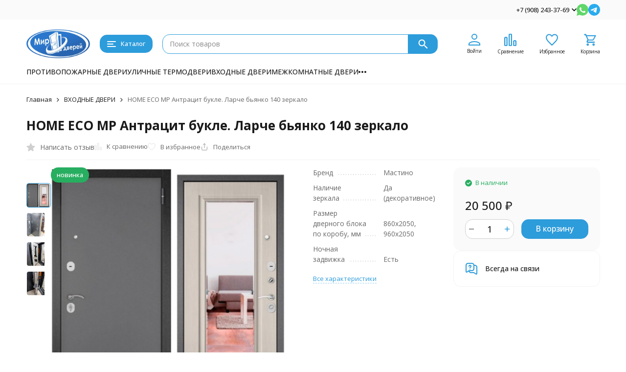

--- FILE ---
content_type: text/html; charset=utf-8
request_url: https://mirdvereiperm.ru/vkhodnye-dveri/home-eco-mp-antratsit-bukle-larche-byanko-140-zerkalo/
body_size: 23612
content:
<!DOCTYPE html><html lang="ru"><head prefix="og: http://ogp.me/ns# fb: http://ogp.me/ns/fb# product: http://ogp.me/ns/product#"><meta http-equiv="Content-Type" content="text/html; charset=utf-8" /><meta name="viewport" content="width=device-width, initial-scale=1, maximum-scale=1" /><meta http-equiv="x-ua-compatible" content="IE=edge" /><meta name="format-detection" content="telephone=no" /><title>Входная дверь Бульдорс HOME ECO MP Антрацит букле Ларче бьянко 140 зеркало</title><meta name="Description" content="Ищете стильную и надежную входную дверь? Представляем Вам модель Бульдорс HOME ECO MP Антрацит букле Ларче бьянко 140 с зеркалом. Эта дверь сочетает в себе современный дизайн и высокое качество материалов. Она идеально подойдет для любого интерьера и обеспечит вашему дому надежную защиту. Покрытие двери выполнено в антрацитовом цвете с текстурой букле Ларче, что придает ей элегантный вид. Зеркало на двери добавляет функциональности и визуального пространства. Приобретая данную модель, вы получаете не только красивую и стильную дверь, но и гарантию долговечности и безопасности. Закажите входную дверь Бульдорс HOME ECO MP Антрацит букле Ларче бьянко 140 с зеркалом уже сегодня и впечатлите своих гостей!" /><meta name="Keywords" content="Межкомнатные двери. Уличные двери с терморазрывом. Входные двери. Бесплатный замер. Доставка. Монтаж. Гарантия. Обслуживание. Техподдержка." /><meta name="theme-color" content="#2d9cdb"><meta name="msapplication-navbutton-color" content="#2d9cdb" /><link rel="icon" href="/favicon.ico" type="image/x-icon"><style>:root {--primary-color: #2d9cdb;--primary-color-hover: rgb(67,166,223);--primary-color-alpha-5: rgba(45, 156, 219, .5);--dark-color: #0c3c57;--dark-color-alpha-5: rgba(12, 60, 87, .5);--accent-color: rgb(35,143,205);--accent-color-hover: rgb(31,127,183);--light-color: #ebf8ff;--light-color-hover: rgb(209,239,255);--pale-color: rgba(235, 248, 255, 0.5);--footer-text-color: white;--price-with-compare-color: #ff3131;--container-width: 1485px;--max-container-width: 1485px;--subcategories-columns-count: 4;--products-thumbs-columns-count: 4;--inputs-buttons-border-radius: 15px;--header-bottom-bar-bg-color: #2d9cdb;--header-bottom-bar-btn-color: rgb(35,143,205);--header-bottom-bar-btn-hover-color: rgb(31,127,183);--header-bottom-bar-text-color: #1B1B1B;--add-to-cart-button-color: #2d9cdb;--add-to-cart-button-color-hover: rgb(67,166,223);--add-to-cart-button-text-color: #ffffff;--add-to-cart-button-text-hover-color: #ffffff;--badge-bestseller-color: #9b51e0;--badge-bestseller-text-color: #ffffff;--badge-new-color: #27ae60;--badge-new-text-color: #ffffff;--badge-discount-color: #ff3131;--badge-discount-text-color: #ffffff;--font-family: 'Open Sans', 'Nunito Sans', sans-serif;--counter-padding: 2px 2px 1px;--home-slider-height: 430px;--home-slider-height-adaptive-ratio: 0.22395833333333;--home-slider-height-s-adaptive-ratio: 0.44605809128631;@media (min-width: 1200px) {--home-slider-height-s-adaptive-ratio: 0.38738738738739;}--home-slider-height-adaptive: 215px;}@media (max-width: 1023px) {body:not(.page__d) .r-hidden-md {display: none !important;}}@media (max-width: 1502px) {:root {--container-width: calc(100vw - 17px);--max-container-width: calc(100vw - 17px);}}</style><link href="https://fonts.googleapis.com/css2?family=Nunito+Sans:ital,wght@0,300;0,400;0,500;0,700;1,300;1,400;1,500;1,700&family=Open+Sans:ital,wght@0,300;0,400;0,500;0,700;1,300;1,400;1,500;1,700&amp;display=swap&amp;subset=cyrilic,latin-ext" rel="stylesheet" /><link href="/wa-data/public/shop/themes/megashop3/css/megashop.vendors.min.css?v=1.4.1" rel="stylesheet" /><link href="/wa-data/public/shop/themes/megashop3/css/megashop.common.min.css?v=1.4.1" rel="stylesheet" /><link href="/wa-data/public/shop/themes/megashop3/css/megashop.login.min.css?v=1.4.1" rel="stylesheet" /><link href="/wa-data/public/shop/themes/megashop3/css/megashop.app.blog.min.css?v=1.4.1" rel="stylesheet" /><link href="/wa-data/public/shop/themes/megashop3/css/megashop.app.photos.min.css?v=1.4.1" rel="stylesheet" /><link href="/wa-data/public/shop/themes/megashop3/css/megashop.app.shop.min.css?v=1.4.1" rel="stylesheet" /><link href="/wa-data/public/shop/themes/megashop3/css/megashop.shop.product.min.css?v=1.4.1" rel="stylesheet" /><script src="/wa-data/public/shop/themes/megashop3/js/megashop.head.min.js?v=1.4.1"   ></script><script src="/wa-data/public/shop/themes/megashop3/js/megashop.vendors.min.js?v=1.4.1" defer  ></script><script src="https://yastatic.net/es5-shims/0.0.2/es5-shims.min.js" defer></script><script src="https://yastatic.net/share2/share.js" defer></script><script src="/wa-data/public/shop/themes/megashop3/js/megashop.min.js?v=1.4.1" defer  ></script><script src="/wa-data/public/shop/themes/megashop3/js/megashop.shop.min.js?v=1.4.1" defer  ></script><link rel="preload" as="image" href="/wa-data/public/shop/products/96/32/3296/images/15164/Screenshot_1.589.png" imagesrcset="/wa-data/public/shop/products/96/32/3296/images/15164/Screenshot_1.589@2x.png 2x" fetchpriority="high" /><meta property="og:type" content="website">
<meta property="og:title" content="Входная дверь Бульдорс HOME ECO MP Антрацит букле Ларче бьянко 140 зеркало">
<meta property="og:description" content="Ищете стильную и надежную входную дверь? Представляем Вам модель Бульдорс HOME ECO MP Антрацит букле Ларче бьянко 140 с зеркалом. Эта дверь сочетает в себе современный дизайн и высокое качество материалов. Она идеально подойдет для любого интерьера и обеспечит вашему дому надежную защиту. Покрытие двери выполнено в антрацитовом цвете с текстурой букле Ларче, что придает ей элегантный вид. Зеркало на двери добавляет функциональности и визуального пространства. Приобретая данную модель, вы получаете не только красивую и стильную дверь, но и гарантию долговечности и безопасности. Закажите входную дверь Бульдорс HOME ECO MP Антрацит букле Ларче бьянко 140 с зеркалом уже сегодня и впечатлите своих гостей!">
<meta property="og:image" content="https://mirdvereiperm.ru/wa-data/public/shop/products/96/32/3296/images/15164/Screenshot_1.750x0.png">
<meta property="og:url" content="https://mirdvereiperm.ru/vkhodnye-dveri/home-eco-mp-antratsit-bukle-larche-byanko-140-zerkalo/">
<meta property="product:price:amount" content="20500">
<meta property="product:price:currency" content="RUB">
<link rel="icon" href="/favicon.ico?v=1438882496" type="image/x-icon" /><link rel="apple-touch-icon" href="/apple-touch-icon.png?v=1438882496" /><meta name="yandex-verification" content="b71cb2fefc19a22d" />
<!-- Yandex.Metrika counter -->
<script type="text/javascript" >
   (function(m,e,t,r,i,k,a){m[i]=m[i]||function(){(m[i].a=m[i].a||[]).push(arguments)};
   m[i].l=1*new Date();
   for (var j = 0; j < document.scripts.length; j++) {if (document.scripts[j].src === r) { return; }}
   k=e.createElement(t),a=e.getElementsByTagName(t)[0],k.async=1,k.src=r,a.parentNode.insertBefore(k,a)})
   (window, document, "script", "https://mc.yandex.ru/metrika/tag.js", "ym");

   ym(97661112, "init", {
        clickmap:true,
        trackLinks:true,
        accurateTrackBounce:true,
        webvisor:true,
        ecommerce:"dataLayer"
   });
</script>
<noscript><div><img src="https://mc.yandex.ru/watch/97661112" style="position:absolute; left:-9999px;" alt="" /></div></noscript>
<!-- /Yandex.Metrika counter -->
<script src="//code.jivosite.com/widget/4l2i3oJ51e" async></script><script>
(function(i,s,o,g,r,a,m){i['GoogleAnalyticsObject']=r;i[r]=i[r]||function(){
(i[r].q=i[r].q||[]).push(arguments)},i[r].l=1*new Date();a=s.createElement(o),
m=s.getElementsByTagName(o)[0];a.async=1;a.src=g;m.parentNode.insertBefore(a,m)
})(window,document,'script','//www.google-analytics.com/analytics.js','ga');
ga('create', 'UA-171653560-1', 'auto');
ga('send', 'pageview');

</script><!-- plugin hook: 'frontend_head' --><!-- frontend_head.callbk-plugin --><!-- Callback plugin -->
<link href="/wa-apps/shop/plugins/callbk/css/callbkicons.css" rel="stylesheet"><script src="/wa-apps/shop/plugins/callbk/js/fixedbutton.js" type="text/javascript"></script><link href="/wa-apps/shop/plugins/callbk/css/callbkstyle.css" rel="stylesheet"><script src="/wa-apps/shop/plugins/callbk/js/callbkmask/jquery.callbkmask.min.js" type="text/javascript"></script><script src="/wa-apps/shop/plugins/callbk/js/callbk.js" type="text/javascript"></script>
<!-- Callback plugin --></head><body class="page "><div class="microdata"><div itemscope itemtype="http://schema.org/WebSite"><link itemprop="url" href="https://mirdvereiperm.ru" /><form itemprop="potentialAction" itemscope itemtype="http://schema.org/SearchAction"><meta itemprop="target" content="https://mirdvereiperm.ru/search/?query={query}" /><input itemprop="query-input" type="text" name="query" /><input type="submit" /></form></div></div><div class="microdata"><div itemscope itemtype="http://schema.org/Organization"><link itemprop="url" href="https://mirdvereiperm.ru" /><meta itemprop="name" content="Мир Дверей Пермь" /><meta itemprop="address" content="ул. Старцева, д. 35 | ул. Старцева, д. 104A" /><meta itemprop="telephone" content="+7 (908) 243-37-69" /><div itemprop="logo" itemscope itemtype="http://schema.org/ImageObject"><link itemprop="image" href="/wa-data/public/shop/themes/megashop3/img/logo.webp?v1740581759" /><link itemprop="contentUrl" href="/wa-data/public/shop/themes/megashop3/img/logo.webp?v1740581759" /></div></div></div><div class="index"><div class="header-overlay"></div><div class="index__wrapper"><header class="index__header"><div class="header header_with-border r-hidden-md"><div class="header__top-bar"><div class="header-top-bar"><div class="container"><div class="header-top-bar__container"><!-- plugin hook: 'frontend_header' --><span class="link-decorator"><!-- frontend_header.callbk-plugin --><div id="callbk" class="callbk-zoomIn " style="background-color:#FFF;display:none;">
    <input type="hidden" id="callbk-settings" data-settings="{&quot;position&quot;:&quot;&quot;,&quot;phone_mask&quot;:&quot;+7 (999) 999-99-99&quot;,&quot;fixed_button&quot;:&quot;hidden&quot;,&quot;fixed_button_icon&quot;:&quot;phone-circled&quot;,&quot;bg_color&quot;:&quot;#FFF&quot;,&quot;text_color&quot;:&quot;#2e3e79&quot;,&quot;title&quot;:&quot;\u0417\u0430\u043a\u0430\u0437\u0430\u0442\u044c \u0437\u0432\u043e\u043d\u043e\u043a&quot;,&quot;plugin_url&quot;:&quot;\/wa-apps\/shop\/plugins\/callbk\/&quot;}">
    <div id="callbk-message" class="callbk-messages">
        <i class="callbk-message-img icon-callbk-ok callbk-zoomIn"></i><span id="callbk-message-body"></span>
    </div>
    <div id="callbk-errors" class="callbk-messages">
        <i class="callbk-message-img icon-callbk-attention callbk-zoomIn"></i><span id="callbk-errors-body"></span>
    </div>
    <i style="color:#2e3e79;" class="callbk-closeBtn icon-callbk-cancel" title="Закрыть"></i>
    <div class="callbk-title" style="color:#2e3e79;">Заказать звонок</div>
        <form id="callbk-form" name="callbk" method="post" action="/callbk/save/">
                    <div class="callbk-form-title" style="color:#2e3e79;">Номер телефона</div>
            <input class="callbk-form-field callbk-field-tel" type="tel" name="form_field[]" value="" placeholder="+7 (999) 999-99-99" required>
                    <div class="callbk-form-title" style="color:#2e3e79;">Имя</div>
            <input class="callbk-form-field callbk-field-text" type="text" name="form_field[]" value="" placeholder="Имя" >
        		        <div class="callbk-form-title" style="color:#2e3e79;">Капча</div>
	    <div class="wa-captcha">
    <p>
        <img class="wa-captcha-img" src="/shop/captcha.php?rid=176895509069701cd26e343" alt="CAPTCHA" title="Обновить капчу (CAPTCHA)">
        <strong>&rarr;</strong>
        <input type="text" name="captcha" class="wa-captcha-input" autocomplete="off">
    </p>
    <p>
        <a href="#" class="wa-captcha-refresh">Обновить капчу (CAPTCHA)</a>
    </p>
    <script>
        $(function () {
            $('div.wa-captcha .wa-captcha-img').on('load', function () {
                $(window).trigger('wa_captcha_loaded');
            });

            $('div.wa-captcha .wa-captcha-refresh, div.wa-captcha .wa-captcha-img').click(function () {
                var $wrapper = $(this).parents('div.wa-captcha'),
                    $input = $wrapper.find('.wa-captcha-input'),
                    $img = $wrapper.find('.wa-captcha-img'),
                    src = $img.attr('src');

                if ($img.length) {
                    $img.attr('src', src.replace(/\?.*$/, '?rid=' + Math.random()));
                    $img.one('load', function () {
                        $(window).trigger('wa_captcha_loaded');
                        $input.val('').focus();
                    });
                }

                return false;
            });
        });
    </script>
</div>

	                
        <div class="callbk-submit-container">
            <button class="callbk-button" type="submit" style="background:#2e3e79;color:#FFF;"><i class="icon-callbk-phone-circled" title="Заказать звонок"></i>&nbsp;Заказать</button>
        </div>
    </form>
</div></span><nav class="header-top-bar__container-nav"><ul class="header-top-bar-links"><li class="header-top-bar-links__item" style="display: none;"><div class="dropdown"><span class="pseudo-link-box pseudo-link-box_style_alt-gray  pseudo-link-box_link"><span class="icon-box icon-box_size_s"><span class="icon-box__content"><span class="pseudo-link-box__link">Ещё</span></span><span class="icon-box__icon"><svg class="svg-icon pseudo-link-box__icon dropdown__icon"width="10" height="6"  ><use xlink:href="/wa-data/public/shop/themes/megashop3/svg/icon.sprite.svg?v=1.4.1#arrow-bottom"></use></svg></span></span></span><div class="dropdown__dropdown"><div class="dropdown-links"></div></div></div></li></ul></nav><div class="header-top-bar__container-contacts"><div class="header-top-bar-contacts"><div class="header-top-bar-contacts__item"><div class="header-top-bar-contacts__phone"><div class="dropdown dropdown_left"><a class="header-top-bar-contacts__phone-link link-box" href="tel:+79082433769"><span class="icon-box icon-box_size_s"><span class="icon-box__content">+7 (908) 243-37-69</span><span class="icon-box__icon"><svg class="svg-icon link-box__icon dropdown_icon"width="10" height="6"  ><use xlink:href="/wa-data/public/shop/themes/megashop3/svg/icon.sprite.svg?v=1.4.1#arrow-bottom"></use></svg></span></span></a><div class="dropdown__dropdown dropdown__dropdown_left-arrow"><div class="dropdown-links dropdown-links_separated header-top-bar-contacts__dropdown"><div class="dropdown-links__item header-top-bar-contacts__dropdown-item"><div class="header-top-bar-contacts__dropdown-phone"><a class="link link_style_alt-gray" href="tel:+79504736001">+7 (950) 473-60-01</a></div><div class="header-top-bar-contacts__dropdown-text">Работаем с 09:00-20:00</div></div><div class="dropdown-links__item header-top-bar-contacts__dropdown-item"><div class="header-top-bar-contacts__dropdown-title">Режим работы:</div><div class="header-top-bar-contacts__dropdown-text">            Пн-Пт, с 10:00-19:00
        
    </div></div><div class="dropdown-links__item header-top-bar-contacts__dropdown-item"><div class="header-top-bar-contacts__dropdown-title">Адрес:</div><div class="header-top-bar-contacts__dropdown-text">ул. Старцева, д. 35 | ул. Старцева, д. 104A</div></div><div class="dropdown-links__item header-top-bar-contacts__dropdown-item"><div class="header-top-bar-contacts__dropdown-title">Email:</div><div class="header-top-bar-contacts__dropdown-text"><a class="link" href="mailto:mirdvereyperm@yandex.ru">mirdvereyperm@yandex.ru</a></div></div><div class="dropdown-links__item header-top-bar-contacts__dropdown-item"><div class="header-top-bar-contacts__dropdown-title">Соцсети и мессенджеры:</div><div class="header-top-bar-contacts__dropdown-text"><div class="messengers"><div class="messengers__messenger"><a class="image-box" href="https://wa.me/79082433769" target="_blank" data-analytic-click="whatsapp"><svg class="svg-icon "width="24" height="24"  ><use xlink:href="/wa-data/public/shop/themes/megashop3/svg/icon.sprite.svg?v=1.4.1#whatsapp"></use></svg></a></div><div class="messengers__messenger"><a class="image-box" href="https://t.me/mirdvereiperm" target="_blank" data-analytic-click="telegram"><svg class="svg-icon "width="24" height="24"  ><use xlink:href="/wa-data/public/shop/themes/megashop3/svg/icon.sprite.svg?v=1.4.1#telegram"></use></svg></a></div><div class="messengers__messenger"><a class="image-box" href="https://vk.com/mirdvereiperm" target="_blank"><svg class="svg-icon "width="24" height="24"  ><use xlink:href="/wa-data/public/shop/themes/megashop3/svg/icon.sprite.svg?v=1.4.1#vk"></use></svg></a></div></div></div></div></div></div></div></div></div><div class="header-top-bar-contacts__item header-top-bar-contacts__item_messengers"><div class="messengers"><div class="messengers__messenger tooltip"><a class="image-box" href="https://wa.me/79082433769" target="_blank" data-analytic-click="whatsapp"><svg class="svg-icon "width="24" height="24"  ><use xlink:href="/wa-data/public/shop/themes/megashop3/svg/icon.sprite.svg?v=1.4.1#whatsapp"></use></svg></a><span class="tooltip__content tooltip__content_bottom">Написать в <br/>WhatsApp</span></div><div class="messengers__messenger tooltip"><a class="image-box" href="https://t.me/mirdvereiperm" data-analytic-click="telegram"><img class="svg-icon svg-icon_img " src="/wa-data/public/shop/themes/megashop3/svg/icon.sprite.svg?v=1.4.1#telegram" width="24" height="24"/></a><span class="tooltip__content tooltip__content_bottom">Написать в <br/>Telegram</span></div></div></div></div></div></div></div></div></div><div class="header__middle-bar"><div class="header-middle-bar "><div class="container"><div class="header-middle-bar__container"><div class="header-middle-bar__container-logo header-middle-bar__container-logo_padding-right"><a class="image-box image-box_contain" href="/"><img class="header-middle-bar__logo" width="150px" height="59px" src="/wa-data/public/shop/themes/megashop3/img/logo.webp?v1740581759" alt="Мир Дверей Пермь" /></a></div><div class="header-middle-bar__container-main"><div class="header-middle-bar-shop"><div class="header-middle-bar-shop__catalog-container"><span class="button header-middle-bar-shop-catalog-button catalog-dropdown-button" data-trigger_type="click"><span class="icon-box icon-box_size_l"><span class="icon-box__icon"><div class="burger-icon" style="width:18px;height:12px"><div class="burger-icon__box"><div class="burger-icon__inner"></div></div></div></span><span class="icon-box__content">Каталог</span></span></span></div><div class="header-middle-bar-shop__search-container"><form class="input-search input-search_size_l " action="/search/" data-autocomplete="1"><div class="input-search__input-container"><input class="input-search__input input-text input-text_size_s input-text_fill" name="query" placeholder="Поиск товаров" value="" autocomplete="off" /></div><div class="input-search__button-container"><button class="input-search__button button"><svg class="svg-icon "width="20" height="20" fill="currentColor" ><use xlink:href="/wa-data/public/shop/themes/megashop3/svg/icon.sprite.svg?v=1.4.1#search"></use></svg></button></div></form></div><div class="header-middle-bar-shop__links-container"><div class="header-middle-bar-shop-links header-middle-bar-shop-links_size_s"><div class="header-middle-bar-shop-links__item"><a class="link-box link-box_style_light login-link" href="/login/" title="Мой профиль"><span class="icon-box icon-box_size_l icon-box_col"><span class="icon-box__icon"><span class="header-middle-bar-shop-links__user-image image-box"><svg class="svg-icon link-box__icon"width="25" height="25" fill="none" ><use xlink:href="/wa-data/public/shop/themes/megashop3/svg/icon.sprite.svg?v=1.4.1#user"></use></svg></span></span><span class="icon-box__content"><span class="link-box__link link-box__link_black">Войти</span></span></span></a></div><div class="header-middle-bar-shop-links__item"><a class="link-box link-box_style_light compare-link" href="/compare/" title="Сравнение"><span class="icon-box icon-box_size_l icon-box_col"><span class="icon-box__icon"><span class="image-box"><span class="counter compare-counter counter_empty">0</span><svg class="svg-icon link-box__icon"width="25" height="25" fill="none"  stroke-width="2"><use xlink:href="/wa-data/public/shop/themes/megashop3/svg/icon.sprite.svg?v=1.4.1#compare"></use></svg></span></span><span class="icon-box__content"><span class="link-box__link link-box__link_black">Сравнение</span></span></span></a></div><div class="header-middle-bar-shop-links__item"><a class="link-box link-box_style_light" href="/search/?list=favorite" title="Избранное"><span class="icon-box icon-box_size_l icon-box_col"><span class="icon-box__icon"><span class="image-box"><span class="counter favorite-counter counter_empty">0</span><svg class="svg-icon link-box__icon"width="25" height="25" fill="none"  stroke-width="2"><use xlink:href="/wa-data/public/shop/themes/megashop3/svg/icon.sprite.svg?v=1.4.1#favorite"></use></svg></span></span><span class="icon-box__content"><span class="link-box__link link-box__link_black">Избранное</span></span></span></a></div><div class="header-middle-bar-shop-links__item header-middle-bar-shop-links__item_cart"><a class="link-box link-box_style_light" href="/order/"><span class="icon-box icon-box_size_l icon-box_col"><span class="icon-box__icon"><span class="image-box"><span class="counter cart-counter counter_empty">0</span><svg class="svg-icon link-box__icon"width="25" height="25" fill="none" ><use xlink:href="/wa-data/public/shop/themes/megashop3/svg/icon.sprite.svg?v=1.4.1#cart"></use></svg></span></span><span class="icon-box__content"><span class="link-box__link link-box__link_black">Корзина</span></span></span></a></div></div></div></div></div></div></div></div></div><div class="header__bottom-bar"><div class="header-bottom-bar header-bottom-bar_compact header-bottom-bar_transparent"><div class="container"><div class="header-bottom-bar__container"><nav class="header-bottom-bar__container-links "><ul class="header-bottom-bar-links header-bottom-bar-links_alt header-bottom-bar-links_transparent hide-links-menu" data-is_overlay_enabled="true" data-more-id="bottom-bar"><li class="header-bottom-bar-links__item-container hide-links-menu__item"><div class="header-bottom-bar-links__item"><a class="button button_rect button_fill header-bottom-bar-links__link hide-links-menu__link " href="/pro/" data-category_id="128">ПРОТИВОПОЖАРНЫЕ ДВЕРИ</a></div></li><li class="header-bottom-bar-links__item-container hide-links-menu__item"><div class="header-bottom-bar-links__item"><a class="button button_rect button_fill header-bottom-bar-links__link hide-links-menu__link " href="/ulichnyye-tyermodvyeri/" data-category_id="121">УЛИЧНЫЕ ТЕРМОДВЕРИ</a></div></li><li class="header-bottom-bar-links__item-container hide-links-menu__item"><div class="header-bottom-bar-links__item"><a class="button button_rect button_fill header-bottom-bar-links__link hide-links-menu__link " href="/vkhodnye-dveri/" data-category_id="65">ВХОДНЫЕ ДВЕРИ</a></div></li><li class="header-bottom-bar-links__item-container hide-links-menu__item"><div class="header-bottom-bar-links__item"><a class="button button_rect button_fill header-bottom-bar-links__link hide-links-menu__link " href="/mezhkomnatnye-dveri/" data-category_id="2">МЕЖКОМНАТНЫЕ ДВЕРИ</a></div></li><li class="header-bottom-bar-links__item-container header-bottom-bar-links__item-container_more hide-links-menu__more-container"><div class="header-bottom-bar-links__item hide-links-menu__more"><span class="catalog-category-button button button_rect button_fill header-bottom-bar-links__link" data-category_id="-1"><svg class="svg-icon "width="16" height="4" fill="currentColor" ><use xlink:href="/wa-data/public/shop/themes/megashop3/svg/icon.sprite.svg?v=1.4.1#menu-dots"></use></svg></span></div></li></ul><ul class="header-bottom-bar-links header-bottom-bar-links_alt header-bottom-bar-links_transparent header-bottom-bar-links_additional" data-is_overlay_enabled="true"></ul></nav></div></div></div></div><div class="header__dropdown-bar header__dropdown-bar_compact"><div class="header-dropdown-bar"><div class="container header-dropdown-bar__container"><div class="catalog-dropdown catalog-dropdown_extend" data-is_overlay_enabled="true" data-trigger_type="click"><div class="catalog-extend catalog-extend_fixed-width"><nav class="catalog-extend__list-container"><ul class="catalog-list   " data-show_first="1"><li class="catalog-list__item " data-category_id="128"><span class="catalog-list__content "><span class="catalog-list__item-content-container"><a class="catalog-list__link" href="/pro/">ПРОТИВОПОЖАРНЫЕ ДВЕРИ</a></span></span></li><li class="catalog-list__item " data-category_id="121"><span class="catalog-list__content "><span class="catalog-list__item-content-container"><a class="catalog-list__link" href="/ulichnyye-tyermodvyeri/">УЛИЧНЫЕ ТЕРМОДВЕРИ</a></span></span></li><li class="catalog-list__item " data-category_id="65"><span class="catalog-list__content "><span class="catalog-list__item-content-container"><a class="catalog-list__link" href="/vkhodnye-dveri/">ВХОДНЫЕ ДВЕРИ</a></span></span></li><li class="catalog-list__item " data-category_id="2"><span class="catalog-list__content "><span class="catalog-list__item-content-container"><a class="catalog-list__link" href="/mezhkomnatnye-dveri/">МЕЖКОМНАТНЫЕ ДВЕРИ</a></span></span></li><li class="catalog-list__item " data-category_id="124"><span class="catalog-list__content "><span class="catalog-list__item-content-container"><a class="catalog-list__link" href="/peregorodki/">ПЕРЕГОРОДКИ</a></span></span></li><li class="catalog-list__item " data-category_id="125"><span class="catalog-list__content "><span class="catalog-list__item-content-container"><a class="catalog-list__link" href="/furnitura/">ФУРНИТУРА</a></span></span></li><li class="catalog-list__item " data-category_id="123"><span class="catalog-list__content "><span class="catalog-list__item-content-container"><a class="catalog-list__link" href="/kukhni-pod-zakaz/">КУХНИ ПОД ЗАКАЗ</a></span></span></li><li class="catalog-list__item " data-category_id="3"><span class="catalog-list__content "><span class="catalog-list__item-content-container"><a class="catalog-list__link" href="/shkafy-kupe/">ШКАФЫ-КУПЕ</a></span></span></li></ul></nav><div class="catalog-extend__columns-container"></div></div></div><div class="header-dropdown-bar__horizontal-catalog-container"><div class="horizontal-catalog horizontal-catalog_wo-top-offset" data-is_overlay_enabled="true"><div class="horizontal-catalog__category" data-category_id="-1"><div class="catalog-columns  hide-links-menu-more-list" data-more-id="bottom-bar" style="columns:3;-moz-columns:3;-webkit-columns:3"><div class="catalog-columns__category-container catalog-columns__category-container_break-avoid catalog-columns__category-container_left"><div class="catalog-columns__content"><div class="catalog-columns__category"><span class="catalog-columns__content"><a class="catalog-columns__link link link_style_hover" href="/peregorodki/">ПЕРЕГОРОДКИ</a></span></div></div></div><div class="catalog-columns__category-container catalog-columns__category-container_break-avoid catalog-columns__category-container_left"><div class="catalog-columns__content"><div class="catalog-columns__category"><span class="catalog-columns__content"><a class="catalog-columns__link link link_style_hover" href="/furnitura/">ФУРНИТУРА</a></span></div></div></div><div class="catalog-columns__category-container catalog-columns__category-container_break-avoid catalog-columns__category-container_left"><div class="catalog-columns__content"><div class="catalog-columns__category"><span class="catalog-columns__content"><a class="catalog-columns__link link link_style_hover" href="/kukhni-pod-zakaz/">КУХНИ ПОД ЗАКАЗ</a></span></div></div></div><div class="catalog-columns__category-container catalog-columns__category-container_break-avoid catalog-columns__category-container_left"><div class="catalog-columns__content"><div class="catalog-columns__category"><span class="catalog-columns__content"><a class="catalog-columns__link link link_style_hover" href="/shkafy-kupe/">ШКАФЫ-КУПЕ</a></span></div></div></div></div></div></div></div></div></div></div></div>
</header><main class="index__content"><div class="container container_content"><div class="content-container "><div class="content"><div class="content__breadcrumbs"><div class="microdata"><div itemscope itemtype="http://schema.org/BreadcrumbList"><div itemprop="itemListElement" itemscope itemtype="http://schema.org/ListItem"><meta itemprop="position" content="1" /><link itemprop="item" href="/" /><meta itemprop="name" content="Главная" /></div><div itemprop="itemListElement" itemscope itemtype="http://schema.org/ListItem"><meta itemprop="position" content="2" /><link itemprop="item" href="/vkhodnye-dveri/" /><meta itemprop="name" content="ВХОДНЫЕ ДВЕРИ" /></div><div itemprop="itemListElement" itemscope itemtype="http://schema.org/ListItem"><meta itemprop="position" content="3" /><link itemprop="item" href="/vkhodnye-dveri/home-eco-mp-antratsit-bukle-larche-byanko-140-zerkalo/" /><meta itemprop="name" content="HOME ECO MP Антрацит букле. Ларче бьянко 140 зеркало" /></div></div></div><div class="breadcrumbs breadcrumbs_current-item-mode_show breadcrumbs_default-separator"><div class="breadcrumbs__wrapper"><div class="breadcrumbs__item  " ><a class="link link_style_hover" href="/">Главная</a></div><div class="breadcrumbs__item  " ><a class="link link_style_hover" href="/vkhodnye-dveri/">ВХОДНЫЕ ДВЕРИ</a></div><div class="breadcrumbs__item  breadcrumbs__item_current" >HOME ECO MP Антрацит букле. Ларче бьянко 140 зеркало</div></div></div>
</div><div class="content__content"><div class="microdata"><div itemscope itemtype="http://schema.org/Product"><meta itemprop="name" content="HOME ECO MP Антрацит букле. Ларче бьянко 140 зеркало" /><meta itemprop="description" content="&lt;p&gt;&lt;strong&gt;&lt;span style=&quot;font-family: &amp;quot;Times New Roman&amp;quot;; font-size: 18px;&quot;&gt;Входные двери от российского производителя - компани&lt;span style=&quot;color: rgb(204, 0, 0);&quot;&gt;и БУЛЬДОРС серии HOME ECO MP&lt;/span&gt; отличает небольшая толщина металла 1 мм, два разносистемных замка: Замок основной цилиндровый Крит ЗВ-7РМ-004-3 взломостойкость 4 класса и дополнительный сувальдный Бордер ЗВ 8-6/14 взломостойкость 3 класса + задвижка&lt;/span&gt;&lt;/strong&gt;&lt;/p&gt;

&lt;p&gt;&lt;strong&gt;&lt;span style=&quot;font-family: &amp;quot;Times New Roman&amp;quot;; font-size: 18px;&quot;&gt;ОСНОВНЫЕ ХАРАКТЕРИСТИКИ И СИСТЕМЫ БЕЗОПАСНОСТИ&lt;/span&gt;&lt;/strong&gt;&lt;/p&gt;

&lt;ul&gt;

&lt;li&gt;&lt;span style=&quot;font-family: &amp;quot;Times New Roman&amp;quot;; font-size: 18px;&quot;&gt;&lt;strong&gt;Внешнее покрытие:&lt;/strong&gt; атмосферостойкое, порошково-полимерное «Антрацит букле»&lt;/span&gt;&lt;/li&gt;

&lt;li&gt;&lt;span style=&quot;font-family: &amp;quot;Times New Roman&amp;quot;; font-size: 18px;&quot;&gt;&lt;strong&gt;Внутреннее покрытие:&lt;/strong&gt; фрезированная МДФ панель 6 мм с рисунком E-104 Ларче бьянко&lt;/span&gt;&lt;/li&gt;

&lt;li&gt;&lt;span style=&quot;font-family: &amp;quot;Times New Roman&amp;quot;; font-size: 18px;&quot;&gt;&lt;strong&gt;Толщина дверного полотна:&lt;/strong&gt; 70 мм&lt;/span&gt;&lt;/li&gt;

&lt;li&gt;&lt;span style=&quot;font-family: &amp;quot;Times New Roman&amp;quot;; font-size: 18px;&quot;&gt;&lt;strong&gt;Толщина дверной коробки:&lt;/strong&gt; 104 мм&lt;/span&gt;&lt;/li&gt;

&lt;li&gt;&lt;span style=&quot;font-family: &amp;quot;Times New Roman&amp;quot;; font-size: 18px;&quot;&gt;&lt;strong&gt;Наполнитель:&lt;/strong&gt; пенополистерол&lt;/span&gt;&lt;/li&gt;

&lt;li&gt;&lt;span style=&quot;font-family: &amp;quot;Times New Roman&amp;quot;; font-size: 18px;&quot;&gt;&lt;strong&gt;Уплотнитель:&lt;/strong&gt; 2 контура уплотнения из вспененной резины&lt;/span&gt;&lt;/li&gt;

&lt;li&gt;&lt;span style=&quot;font-family: &amp;quot;Times New Roman&amp;quot;; font-size: 18px;&quot;&gt;&lt;strong&gt;Ручка:&lt;/strong&gt; раздельная, цвет - хром&lt;/span&gt;&lt;/li&gt;

&lt;li&gt;&lt;span style=&quot;font-family: &amp;quot;Times New Roman&amp;quot;; font-size: 18px;&quot;&gt;&lt;strong&gt;Глазок:&lt;/strong&gt; широкого обзора, цвет - хром&lt;/span&gt;&lt;/li&gt;

&lt;li&gt;&lt;span style=&quot;font-family: &amp;quot;Times New Roman&amp;quot;; font-size: 18px;&quot;&gt;&lt;strong&gt;Петли:&lt;/strong&gt; 2 шт., наружные, открывание 180°&lt;/span&gt;&lt;/li&gt;

&lt;li&gt;&lt;span style=&quot;font-family: &amp;quot;Times New Roman&amp;quot;; font-size: 18px;&quot;&gt;&lt;strong&gt;Основной замок:&lt;/strong&gt; Замок основной цилиндровый BORDER PROFESSIONAL 3В 4-3/85Г&lt;/span&gt;&lt;/li&gt;

&lt;li&gt;&lt;span style=&quot;font-family: &amp;quot;Times New Roman&amp;quot;; font-size: 18px;&quot;&gt;&lt;strong&gt;&amp;nbsp;Дополнительный замок:&lt;/strong&gt; сувальдный BORDER PROFESSIONAL 3В 8-6Г&lt;/span&gt;&lt;/li&gt;

&lt;li&gt;&lt;strong&gt;&lt;span style=&quot;font-family: &amp;quot;Times New Roman&amp;quot;; font-size: 18px;&quot;&gt;Независимая ночная задвижка&lt;/span&gt;&lt;/strong&gt;&lt;/li&gt;

&lt;li&gt;&lt;span style=&quot;font-family: &amp;quot;Times New Roman&amp;quot;; font-size: 18px;&quot;&gt;&lt;strong&gt;Противосъём:&lt;/strong&gt; штыри, 2 шт.&lt;/span&gt;&lt;/li&gt;

&lt;/ul&gt;

&lt;p&gt;&lt;span style=&quot;font-family: &amp;quot;Times New Roman&amp;quot;; font-size: 18px;&quot;&gt;&lt;strong&gt;&lt;span&gt;&lt;/span&gt;Размеры:&lt;/strong&gt;&lt;/span&gt;&lt;span style=&quot;font-family: &amp;quot;Times New Roman&amp;quot;; font-size: 18px;&quot;&gt;&lt;strong&gt; 860х2050 мм, 960х2050 мм&lt;/strong&gt;&lt;/span&gt;&lt;/p&gt;" /><meta itemprop="image" content="/wa-data/public/shop/products/96/32/3296/images/15164/Screenshot_1.970.png"><div itemprop="offers" itemscope itemtype="http://schema.org/Offer"><meta itemprop="price" content="20500" /><meta itemprop="priceCurrency" content="RUB" /><link itemprop="availability" href="http://schema.org/InStock" /></div></div></div><div class="product-page" data-product_id="3296"><div class="blocks"><section class="blocks__item"><form class="product-cart-form product-cart-form_add2cart" action="/cart/add/" method="post" data-product_url="/vkhodnye-dveri/home-eco-mp-antratsit-bukle-larche-byanko-140-zerkalo/"><input type="hidden" name="product_data" value="{&quot;currency&quot;:{&quot;code&quot;:&quot;RUB&quot;,&quot;sign&quot;:&quot;\u0440\u0443\u0431.&quot;,&quot;sign_html&quot;:&quot;&lt;span class=\&quot;ruble\&quot;&gt;\u20bd&lt;\/span&gt;&quot;,&quot;sign_position&quot;:1,&quot;sign_delim&quot;:&quot; &quot;,&quot;decimal_point&quot;:&quot;,&quot;,&quot;frac_digits&quot;:&quot;2&quot;,&quot;thousands_sep&quot;:&quot; &quot;},&quot;hide_unavailable_feature_skus&quot;:&quot;&quot;,&quot;default_sku&quot;:18775,&quot;show_fractional&quot;:false,&quot;stock_unit_id&quot;:&quot;0&quot;,&quot;base_unit_id&quot;:&quot;0&quot;,&quot;skus&quot;:{&quot;18775&quot;:{&quot;id&quot;:18775,&quot;name&quot;:&quot;HOME ECO MP \u0410\u043d\u0442\u0440\u0430\u0446\u0438\u0442 \u0431\u0443\u043a\u043b\u0435. \u041b\u0430\u0440\u0447\u0435 \u0431\u044c\u044f\u043d\u043a\u043e 140 \u0437\u0435\u0440\u043a\u0430\u043b\u043e ()&quot;,&quot;compare_price&quot;:0,&quot;price&quot;:20500,&quot;available&quot;:true,&quot;sku&quot;:&quot;&quot;,&quot;image_id&quot;:0,&quot;is_in_cart&quot;:false,&quot;in_cart_quantity&quot;:0,&quot;count&quot;:null,&quot;max_count&quot;:null,&quot;stock_base_ratio&quot;:&quot;1&quot;,&quot;order_count_step&quot;:&quot;1.000&quot;,&quot;order_count_min&quot;:&quot;1.000&quot;,&quot;features&quot;:{&quot;razmer_po_proemu&quot;:&quot;860\u04452050, 960\u04452050&quot;}}},&quot;services&quot;:{&quot;18775&quot;:{&quot;3&quot;:{&quot;3&quot;:[&quot;\u0421\u0442\u0430\u043d\u0434\u0430\u0440\u0442 \u043e\u0442&quot;,&quot;2500&quot;],&quot;101&quot;:[&quot;\u0422\u0435\u0440\u043c\u043e\u0434\u0432\u0435\u0440\u0438 &quot;,&quot;4000&quot;]},&quot;5&quot;:&quot;600&quot;}},&quot;gallary&quot;:&quot;&lt;div class=\&quot;product-gallery \&quot; data-url=\&quot;\/vkhodnye-dveri\/home-eco-mp-antratsit-bukle-larche-byanko-140-zerkalo\/\&quot;&gt;&lt;div class=\&quot;product-gallery__header\&quot;&gt;&lt;div class=\&quot;product-gallery__header-product-name\&quot;&gt;&lt;span class=\&quot;title title_h3\&quot;&gt;HOME ECO MP \u0410\u043d\u0442\u0440\u0430\u0446\u0438\u0442 \u0431\u0443\u043a\u043b\u0435. \u041b\u0430\u0440\u0447\u0435 \u0431\u044c\u044f\u043d\u043a\u043e 140 \u0437\u0435\u0440\u043a\u0430\u043b\u043e&lt;\/span&gt;&lt;\/div&gt;&lt;div class=\&quot;product-gallery__header-product-offer\&quot;&gt;&lt;div class=\&quot;product-gallery__offer\&quot;&gt;&lt;div class=\&quot;product-gallery__offer-prices\&quot;&gt;&lt;span class=\&quot;product-gallery__price\&quot;&gt;20 500 &lt;span class=\&quot;ruble\&quot;&gt;\u20bd&lt;\/span&gt;&lt;\/span&gt;&lt;\/div&gt;&lt;div class=\&quot;product-gallery__offer-button\&quot;&gt;&lt;form class=\&quot;product-gallery__add-to-cart-form\&quot; action=\&quot;\/cart\/add\/\&quot; method=\&quot;post\&quot;&gt;&lt;input type=\&quot;hidden\&quot; name=\&quot;product_id\&quot; value=\&quot;3296\&quot; \/&gt;&lt;button class=\&quot;add-to-cart button button_wide button_size_l\&quot; data-success-text=\&quot;\u0412 \u043a\u043e\u0440\u0437\u0438\u043d\u0435\&quot;&gt;\u0412 \u043a\u043e\u0440\u0437\u0438\u043d\u0443&lt;\/button&gt;&lt;\/form&gt;&lt;\/div&gt;&lt;\/div&gt;&lt;\/div&gt;&lt;\/div&gt;&lt;div class=\&quot;product-gallery__main\&quot;&gt;&lt;div class=\&quot;product-gallery__images-container\&quot;&gt;&lt;div class=\&quot;product-gallery__images swiper\&quot;&gt;&lt;div class=\&quot;product-gallery__images-wrapper swiper-wrapper\&quot;&gt;&lt;div class=\&quot;product-gallery__image swiper-slide\&quot; data-image_id=\&quot;15164\&quot;&gt;&lt;div class=\&quot;swiper-zoom-container\&quot;&gt;&lt;span class=\&quot;image-box image-box_fill\&quot;&gt;&lt;img class=\&quot; lazy-image\&quot; data-src=\&quot;\/wa-data\/public\/shop\/products\/96\/32\/3296\/images\/15164\/Screenshot_1.617x638.png\&quot; alt=\&quot;HOME ECO MP \u0410\u043d\u0442\u0440\u0430\u0446\u0438\u0442 \u0431\u0443\u043a\u043b\u0435. \u041b\u0430\u0440\u0447\u0435 \u0431\u044c\u044f\u043d\u043a\u043e 140 \u0437\u0435\u0440\u043a\u0430\u043b\u043e\&quot; data-srcset=\&quot;\/wa-data\/public\/shop\/products\/96\/32\/3296\/images\/15164\/Screenshot_1.617x638@2x.png 2x\&quot; \/&gt;&lt;\/span&gt;&lt;\/div&gt;&lt;\/div&gt;&lt;div class=\&quot;product-gallery__image swiper-slide\&quot; data-image_id=\&quot;15161\&quot;&gt;&lt;div class=\&quot;swiper-zoom-container\&quot;&gt;&lt;span class=\&quot;image-box image-box_fill\&quot;&gt;&lt;img class=\&quot; lazy-image\&quot; data-src=\&quot;\/wa-data\/public\/shop\/products\/96\/32\/3296\/images\/15161\/IMG_20230704_101729.3000x4000.jpg\&quot; alt=\&quot;HOME ECO MP \u0410\u043d\u0442\u0440\u0430\u0446\u0438\u0442 \u0431\u0443\u043a\u043b\u0435. \u041b\u0430\u0440\u0447\u0435 \u0431\u044c\u044f\u043d\u043a\u043e 140 \u0437\u0435\u0440\u043a\u0430\u043b\u043e\&quot; data-srcset=\&quot;\/wa-data\/public\/shop\/products\/96\/32\/3296\/images\/15161\/IMG_20230704_101729.3000x4000@2x.jpg 2x\&quot; \/&gt;&lt;\/span&gt;&lt;\/div&gt;&lt;\/div&gt;&lt;div class=\&quot;product-gallery__image swiper-slide\&quot; data-image_id=\&quot;15162\&quot;&gt;&lt;div class=\&quot;swiper-zoom-container\&quot;&gt;&lt;span class=\&quot;image-box image-box_fill\&quot;&gt;&lt;img class=\&quot; lazy-image\&quot; data-src=\&quot;\/wa-data\/public\/shop\/products\/96\/32\/3296\/images\/15162\/IMG_20230704_101740.3000x4000.jpg\&quot; alt=\&quot;HOME ECO MP \u0410\u043d\u0442\u0440\u0430\u0446\u0438\u0442 \u0431\u0443\u043a\u043b\u0435. \u041b\u0430\u0440\u0447\u0435 \u0431\u044c\u044f\u043d\u043a\u043e 140 \u0437\u0435\u0440\u043a\u0430\u043b\u043e\&quot; data-srcset=\&quot;\/wa-data\/public\/shop\/products\/96\/32\/3296\/images\/15162\/IMG_20230704_101740.3000x4000@2x.jpg 2x\&quot; \/&gt;&lt;\/span&gt;&lt;\/div&gt;&lt;\/div&gt;&lt;div class=\&quot;product-gallery__image swiper-slide\&quot; data-image_id=\&quot;15163\&quot;&gt;&lt;div class=\&quot;swiper-zoom-container\&quot;&gt;&lt;span class=\&quot;image-box image-box_fill\&quot;&gt;&lt;img class=\&quot; lazy-image\&quot; data-src=\&quot;\/wa-data\/public\/shop\/products\/96\/32\/3296\/images\/15163\/IMG_20230704_101751.3000x4000.jpg\&quot; alt=\&quot;HOME ECO MP \u0410\u043d\u0442\u0440\u0430\u0446\u0438\u0442 \u0431\u0443\u043a\u043b\u0435. \u041b\u0430\u0440\u0447\u0435 \u0431\u044c\u044f\u043d\u043a\u043e 140 \u0437\u0435\u0440\u043a\u0430\u043b\u043e\&quot; data-srcset=\&quot;\/wa-data\/public\/shop\/products\/96\/32\/3296\/images\/15163\/IMG_20230704_101751.3000x4000@2x.jpg 2x\&quot; \/&gt;&lt;\/span&gt;&lt;\/div&gt;&lt;\/div&gt;&lt;\/div&gt;&lt;\/div&gt;&lt;div class=\&quot;product-gallery__arrow product-gallery__arrow_prev\&quot;&gt;&lt;svg class=\&quot;svg-icon product-gallery__arrow-icon\&quot;width=\&quot;16\&quot; height=\&quot;26\&quot;  &gt;&lt;use xlink:href=\&quot;\/wa-data\/public\/shop\/themes\/megashop3\/svg\/icon.sprite.svg?v=1.4.1#arrow-left\&quot;&gt;&lt;\/use&gt;&lt;\/svg&gt;&lt;\/div&gt;&lt;div class=\&quot;product-gallery__arrow product-gallery__arrow_next\&quot;&gt;&lt;svg class=\&quot;svg-icon product-gallery__arrow-icon\&quot;width=\&quot;16\&quot; height=\&quot;26\&quot;  &gt;&lt;use xlink:href=\&quot;\/wa-data\/public\/shop\/themes\/megashop3\/svg\/icon.sprite.svg?v=1.4.1#arrow-right\&quot;&gt;&lt;\/use&gt;&lt;\/svg&gt;&lt;\/div&gt;&lt;\/div&gt;&lt;div class=\&quot;product-gallery__thumbs-container\&quot;&gt;&lt;div class=\&quot;product-gallery__thumbs swiper\&quot;&gt;&lt;div class=\&quot;product-gallery__thumbs-wrapper swiper-wrapper\&quot;&gt;&lt;div class=\&quot;product-gallery__thumb-slide swiper-slide\&quot;&gt;&lt;div class=\&quot;product-gallery__thumb product-gallery__thumb_focus\&quot; data-extend_image=\&quot;\/wa-data\/public\/shop\/products\/96\/32\/3296\/images\/15164\/Screenshot_1.0x600.png\&quot;&gt;&lt;span class=\&quot;image-box image-box_fill\&quot;&gt;&lt;img src=\&quot;\/wa-data\/public\/shop\/products\/96\/32\/3296\/images\/15164\/Screenshot_1.80.png\&quot; alt=\&quot;HOME ECO MP \u0410\u043d\u0442\u0440\u0430\u0446\u0438\u0442 \u0431\u0443\u043a\u043b\u0435. \u041b\u0430\u0440\u0447\u0435 \u0431\u044c\u044f\u043d\u043a\u043e 140 \u0437\u0435\u0440\u043a\u0430\u043b\u043e\&quot; \/&gt;&lt;\/span&gt;&lt;\/div&gt;&lt;\/div&gt;&lt;div class=\&quot;product-gallery__thumb-slide swiper-slide\&quot;&gt;&lt;div class=\&quot;product-gallery__thumb \&quot; data-extend_image=\&quot;\/wa-data\/public\/shop\/products\/96\/32\/3296\/images\/15161\/IMG_20230704_101729.0x600.jpg\&quot;&gt;&lt;span class=\&quot;image-box image-box_fill\&quot;&gt;&lt;img src=\&quot;\/wa-data\/public\/shop\/products\/96\/32\/3296\/images\/15161\/IMG_20230704_101729.80.jpg\&quot; alt=\&quot;HOME ECO MP \u0410\u043d\u0442\u0440\u0430\u0446\u0438\u0442 \u0431\u0443\u043a\u043b\u0435. \u041b\u0430\u0440\u0447\u0435 \u0431\u044c\u044f\u043d\u043a\u043e 140 \u0437\u0435\u0440\u043a\u0430\u043b\u043e\&quot; \/&gt;&lt;\/span&gt;&lt;\/div&gt;&lt;\/div&gt;&lt;div class=\&quot;product-gallery__thumb-slide swiper-slide\&quot;&gt;&lt;div class=\&quot;product-gallery__thumb \&quot; data-extend_image=\&quot;\/wa-data\/public\/shop\/products\/96\/32\/3296\/images\/15162\/IMG_20230704_101740.0x600.jpg\&quot;&gt;&lt;span class=\&quot;image-box image-box_fill\&quot;&gt;&lt;img src=\&quot;\/wa-data\/public\/shop\/products\/96\/32\/3296\/images\/15162\/IMG_20230704_101740.80.jpg\&quot; alt=\&quot;HOME ECO MP \u0410\u043d\u0442\u0440\u0430\u0446\u0438\u0442 \u0431\u0443\u043a\u043b\u0435. \u041b\u0430\u0440\u0447\u0435 \u0431\u044c\u044f\u043d\u043a\u043e 140 \u0437\u0435\u0440\u043a\u0430\u043b\u043e\&quot; \/&gt;&lt;\/span&gt;&lt;\/div&gt;&lt;\/div&gt;&lt;div class=\&quot;product-gallery__thumb-slide swiper-slide\&quot;&gt;&lt;div class=\&quot;product-gallery__thumb \&quot; data-extend_image=\&quot;\/wa-data\/public\/shop\/products\/96\/32\/3296\/images\/15163\/IMG_20230704_101751.0x600.jpg\&quot;&gt;&lt;span class=\&quot;image-box image-box_fill\&quot;&gt;&lt;img src=\&quot;\/wa-data\/public\/shop\/products\/96\/32\/3296\/images\/15163\/IMG_20230704_101751.80.jpg\&quot; alt=\&quot;HOME ECO MP \u0410\u043d\u0442\u0440\u0430\u0446\u0438\u0442 \u0431\u0443\u043a\u043b\u0435. \u041b\u0430\u0440\u0447\u0435 \u0431\u044c\u044f\u043d\u043a\u043e 140 \u0437\u0435\u0440\u043a\u0430\u043b\u043e\&quot; \/&gt;&lt;\/span&gt;&lt;\/div&gt;&lt;\/div&gt;&lt;\/div&gt;&lt;\/div&gt;&lt;div class=\&quot;product-gallery__thumb-arrow product-gallery__thumb-arrow_prev\&quot;&gt;&lt;svg class=\&quot;svg-icon product-gallery__thumb-arrow-icon\&quot;width=\&quot;12\&quot; height=\&quot;8\&quot;  &gt;&lt;use xlink:href=\&quot;\/wa-data\/public\/shop\/themes\/megashop3\/svg\/icon.sprite.svg?v=1.4.1#arrow-top\&quot;&gt;&lt;\/use&gt;&lt;\/svg&gt;&lt;\/div&gt;&lt;div class=\&quot;product-gallery__thumb-arrow product-gallery__thumb-arrow_next\&quot;&gt;&lt;svg class=\&quot;svg-icon product-gallery__thumb-arrow-icon\&quot;width=\&quot;12\&quot; height=\&quot;8\&quot;  &gt;&lt;use xlink:href=\&quot;\/wa-data\/public\/shop\/themes\/megashop3\/svg\/icon.sprite.svg?v=1.4.1#arrow-bottom\&quot;&gt;&lt;\/use&gt;&lt;\/svg&gt;&lt;\/div&gt;&lt;\/div&gt;&lt;\/div&gt;&lt;\/div&gt;&quot;,&quot;features_values&quot;:{&quot;brend&quot;:&quot;\u041c\u0430\u0441\u0442\u0438\u043d\u043e&quot;,&quot;zerkalo&quot;:&quot;\u0414\u0430 (\u0434\u0435\u043a\u043e\u0440\u0430\u0442\u0438\u0432\u043d\u043e\u0435)&quot;,&quot;razmer_po_proemu&quot;:&quot;860\u04452050, 960\u04452050&quot;,&quot;nochnaya_zadvizhka&quot;:&quot;\u0415\u0441\u0442\u044c&quot;,&quot;napolnitel&quot;:&quot;\u041f\u0435\u043d\u043e\u043f\u043e\u043b\u0438\u0441\u0442\u0438\u0440\u043e\u043b&quot;,&quot;tolshchina_dvernogo_polotna&quot;:&quot;70 \u043c\u043c&quot;,&quot;otkryvanie_petli_&quot;:&quot;\u041f\u0440\u0430\u0432\u043e\u0435, \u041b\u0435\u0432\u043e\u0435&quot;,&quot;pokrytie_metalla&quot;:&quot;\u0430\u0442\u043c\u043e\u0441\u0444\u0435\u0440\u043e\u0441\u0442\u043e\u0439\u043a\u043e\u0435, \u043f\u043e\u0440\u043e\u0448\u043a\u043e\u0432\u043e-\u043f\u043e\u043b\u0438\u043c\u0435\u0440\u043d\u043e\u0435&quot;,&quot;vnutrennyaya_nakladka&quot;:&quot;\u0444\u0440\u0435\u0437\u0438\u0440\u043e\u0432\u0430\u043d\u043d\u0430\u044f \u041c\u0414\u0424 \u043f\u0430\u043d\u0435\u043b\u044c 6 \u043c\u043c&quot;,&quot;uplotnitel&quot;:&quot;2 \u043a\u043e\u043d\u0442\u0443\u0440\u0430 \u0443\u043f\u043b\u043e\u0442\u043d\u0435\u043d\u0438\u044f \u0438\u0437 \u0432\u0441\u043f\u0435\u043d\u0435\u043d\u043d\u043e\u0439 \u0440\u0435\u0437\u0438\u043d\u044b&quot;,&quot;petli&quot;:&quot;2 \u0448\u0442.&quot;,&quot;ruchka&quot;:&quot;\u0440\u0430\u0437\u0434\u0435\u043b\u044c\u043d\u0430\u044f&quot;,&quot;protivosemnye_shtyri&quot;:&quot;2 \u0448\u0442.&quot;,&quot;tsvet_furnitury&quot;:&quot;\u0425\u0440\u043e\u043c&quot;,&quot;tsvet_vneshney_paneli&quot;:&quot;\u0410\u043d\u0442\u0440\u0430\u0446\u0438\u0442 \u0411\u0443\u043a\u043b\u0435&quot;,&quot;tsvet_vnutrenney_paneli&quot;:&quot;\u041b\u0430\u0440\u0447\u0435 \u0411\u044c\u044f\u043d\u043a\u043e&quot;,&quot;glubina_dvernogo_koroba&quot;:&quot;104 \u043c\u043c&quot;}}" /><input type="hidden" name="product_id" value="3296" /><input type="hidden" name="sku_id" value="18775" /><div class="product-cart-form__header block__header"><div class="product-cart-form__title-block"><h1 class="title title_h1">HOME ECO MP Антрацит букле. Ларче бьянко 140 зеркало</h1></div><div class="product-cart-form__top-blocks-container"><div class="product-cart-form__top-blocks"><div class="product-cart-form__top-block product-cart-form__top-block_rating"><div class="rating-overview rating-overview_size_l"><div class="rating-overview__rating"><span class="rating"><span class="rating__star rating__star_empty"></span></span></div><div class="rating-overview__count-reviews"><a class="link-box link-box_style_gray" href="/vkhodnye-dveri/home-eco-mp-antratsit-bukle-larche-byanko-140-zerkalo/#reviews"><span class="icon-box"><span class="icon-box__content"><span class="link-box__link">Написать отзыв</span></span></span></a></div></div></div><!-- plugin hook: 'frontend_product.menu' --><div class="product-cart-form__top-block product-cart-form__top-block_additional-buttons"><div class="product-additional-buttons"><div class="product-additional-buttons__container"><span class="product-additional-buttons__button pseudo-link-box pseudo-link-box_link pseudo-link-box_style_gray product-compare " data-product_id="3296" title="К сравнению"><span class="icon-box icon-box_size_l"><span class="icon-box__icon"><svg class="svg-icon product-compare-button__icon"width="15" height="15" fill="currentColor" ><use xlink:href="/wa-data/public/shop/themes/megashop3/svg/icon.sprite.svg?v=1.4.1#compare"></use></svg></span><span class="icon-box__content"><span class="pseudo-link-box__link">К сравнению</span></span></span></span></div><div class="product-additional-buttons__container"><span class="product-additional-buttons__button pseudo-link-box pseudo-link-box_link pseudo-link-box_style_gray product-favorite " data-product_id="3296" title="В избранное"><span class="icon-box icon-box_size_l"><span class="icon-box__icon"><svg class="svg-icon product-favorite-button__icon"width="16" height="16" fill="none" ><use xlink:href="/wa-data/public/shop/themes/megashop3/svg/icon.sprite.svg?v=1.4.1#favorite"></use></svg></span><span class="icon-box__content"><span class="pseudo-link-box__link">В избранное</span></span></span></span></div><div class="product-additional-buttons__container"><div class="product-additional-buttons__button pseudo-link-box pseudo-link-box_link pseudo-link-box_style_gray dropdown dropdown_click"><span class="icon-box icon-box_size_l"><span class="icon-box__icon"><svg class="svg-icon product-favorite-button__icon"width="16" height="16" fill="none" ><use xlink:href="/wa-data/public/shop/themes/megashop3/svg/icon.sprite.svg?v=1.4.1#share"></use></svg></span><span class="icon-box__content"><span class="pseudo-link-box__link">Поделиться</span></span></span><div class="share share_dropdown dropdown__dropdown"><div class="share__links"><div class="share__link share__link_copy"><span class="share__icon-box icon-box"><span class="share__icon icon-box__icon"><svg class="svg-icon "width="24" height="24"  ><use xlink:href="/wa-data/public/shop/themes/megashop3/svg/icon.sprite.svg?v=1.4.1#link-chain"></use></svg></span><span class="share__link-text icon-box__content">Копировать ссылку</span></span></div><a class="share__link share__link_mail" href="mailto:?subject=Входная дверь Бульдорс HOME ECO MP Антрацит букле Ларче бьянко 140 зеркало&body=Входная дверь Бульдорс HOME ECO MP Антрацит букле Ларче бьянко 140 зеркало - https://mirdvereiperm.ru/vkhodnye-dveri/home-eco-mp-antratsit-bukle-larche-byanko-140-zerkalo/"><span class="share__icon-box icon-box"><span class="share__icon icon-box__icon"><svg class="svg-icon "width="24" height="24"  ><use xlink:href="/wa-data/public/shop/themes/megashop3/svg/icon.sprite.svg?v=1.4.1#envelope"></use></svg></span><span class="share__link-text icon-box__content">Отправить по email</span></span></a><div class="ya-share2 ya-share2" data-services="vkontakte,odnoklassniki,telegram,facebook,whatsapp"data-bare="true" data-image="https://mirdvereiperm.ru/wa-data/public/shop/products/96/32/3296/images/15164/Screenshot_1.970.png"></div></div></div></div></div></div></div></div></div></div><div class="product-cart-form__container"><div class="product-cart-form__container-image"><div class="product-cart-form__r-additional-buttons"><div class="product-cart-form__r-additional-button product-compare " data-product_id="3296" title="К сравнению"><span class="image-box"><svg class="svg-icon "width="17" height="17" fill="none" ><use xlink:href="/wa-data/public/shop/themes/megashop3/svg/icon.sprite.svg?v=1.4.1#compare"></use></svg></span></div><div class="product-cart-form__r-additional-button product-favorite " data-product_id="3296" title="В избранное"><span class="image-box"><svg class="svg-icon "width="17" height="17" fill="none" ><use xlink:href="/wa-data/public/shop/themes/megashop3/svg/icon.sprite.svg?v=1.4.1#favorite"></use></svg></span></div></div><div class="product-images product-images_thumbs-position_left" data-is_enabled_zoom="" data-product-name="HOME ECO MP Антрацит букле. Ларче бьянко 140 зеркало"><div class="product-images__images-container"><div class="product-cart-form__badges"><div class="product-cart-form__badge"><div class="product-badge product-badge_new ">Новинка</div></div></div><div class="product-images__images swiper"><div class="product-images__images-wrapper swiper-wrapper"><div class="swiper-slide product-images__image" data-image_id="15164" data-index="0"><a class="image-box image-box_fill" href="/wa-data/public/shop/products/96/32/3296/images/15164/Screenshot_1.970.png"><img class="" data-no-resize="1" data-no-srcset="1" data-zoom_src="/wa-data/public/shop/products/96/32/3296/images/15164/Screenshot_1.970.png" src="/wa-data/public/shop/products/96/32/3296/images/15164/Screenshot_1.589.png" alt="HOME ECO MP Антрацит букле. Ларче бьянко 140 зеркало" srcset="/wa-data/public/shop/products/96/32/3296/images/15164/Screenshot_1.589@2x.png 2x" /></a></div><div class="swiper-slide product-images__image" data-image_id="15161" data-index="1"><a class="image-box image-box_fill" href="/wa-data/public/shop/products/96/32/3296/images/15161/IMG_20230704_101729.970.jpg"><img class=" lazy-image" data-no-resize="1" data-no-srcset="1" data-zoom_src="/wa-data/public/shop/products/96/32/3296/images/15161/IMG_20230704_101729.970.jpg" data-src="/wa-data/public/shop/products/96/32/3296/images/15161/IMG_20230704_101729.589.jpg" alt="HOME ECO MP Антрацит букле. Ларче бьянко 140 зеркало" data-srcset="/wa-data/public/shop/products/96/32/3296/images/15161/IMG_20230704_101729.589@2x.jpg 2x" /></a></div><div class="swiper-slide product-images__image" data-image_id="15162" data-index="2"><a class="image-box image-box_fill" href="/wa-data/public/shop/products/96/32/3296/images/15162/IMG_20230704_101740.970.jpg"><img class=" lazy-image" data-no-resize="1" data-no-srcset="1" data-zoom_src="/wa-data/public/shop/products/96/32/3296/images/15162/IMG_20230704_101740.970.jpg" data-src="/wa-data/public/shop/products/96/32/3296/images/15162/IMG_20230704_101740.589.jpg" alt="HOME ECO MP Антрацит букле. Ларче бьянко 140 зеркало" data-srcset="/wa-data/public/shop/products/96/32/3296/images/15162/IMG_20230704_101740.589@2x.jpg 2x" /></a></div><div class="swiper-slide product-images__image" data-image_id="15163" data-index="3"><a class="image-box image-box_fill" href="/wa-data/public/shop/products/96/32/3296/images/15163/IMG_20230704_101751.970.jpg"><img class=" lazy-image" data-no-resize="1" data-no-srcset="1" data-zoom_src="/wa-data/public/shop/products/96/32/3296/images/15163/IMG_20230704_101751.970.jpg" data-src="/wa-data/public/shop/products/96/32/3296/images/15163/IMG_20230704_101751.589.jpg" alt="HOME ECO MP Антрацит букле. Ларче бьянко 140 зеркало" data-srcset="/wa-data/public/shop/products/96/32/3296/images/15163/IMG_20230704_101751.589@2x.jpg 2x" /></a></div></div></div></div><div class="product-images__thumbs-container"><div class="product-images__thumbs-container-wrapper"><div class="product-images__thumbs swiper"><div class="product-images__thumbs-wrapper swiper-wrapper"><div class="swiper-slide product-images__thumb-slide"><div class="product-images__thumb product-images__thumb_focus" data-full_image="/wa-data/public/shop/products/96/32/3296/images/15164/Screenshot_1.970.png" data-extend_image="/wa-data/public/shop/products/96/32/3296/images/15164/Screenshot_1.440.png"><span class="image-box image-box_fill"><img class=" lazy-image" data-src="/wa-data/public/shop/products/96/32/3296/images/15164/Screenshot_1.78.png" alt="HOME ECO MP Антрацит букле. Ларче бьянко 140 зеркало" data-srcset="/wa-data/public/shop/products/96/32/3296/images/15164/Screenshot_1.78@2x.png 2x" /></span></div></div><div class="swiper-slide product-images__thumb-slide"><div class="product-images__thumb " data-full_image="/wa-data/public/shop/products/96/32/3296/images/15161/IMG_20230704_101729.970.jpg" data-extend_image="/wa-data/public/shop/products/96/32/3296/images/15161/IMG_20230704_101729.440.jpg"><span class="image-box image-box_fill"><img class=" lazy-image" data-src="/wa-data/public/shop/products/96/32/3296/images/15161/IMG_20230704_101729.78.jpg" alt="HOME ECO MP Антрацит букле. Ларче бьянко 140 зеркало" data-srcset="/wa-data/public/shop/products/96/32/3296/images/15161/IMG_20230704_101729.78@2x.jpg 2x" /></span></div></div><div class="swiper-slide product-images__thumb-slide"><div class="product-images__thumb " data-full_image="/wa-data/public/shop/products/96/32/3296/images/15162/IMG_20230704_101740.970.jpg" data-extend_image="/wa-data/public/shop/products/96/32/3296/images/15162/IMG_20230704_101740.440.jpg"><span class="image-box image-box_fill"><img class=" lazy-image" data-src="/wa-data/public/shop/products/96/32/3296/images/15162/IMG_20230704_101740.78.jpg" alt="HOME ECO MP Антрацит букле. Ларче бьянко 140 зеркало" data-srcset="/wa-data/public/shop/products/96/32/3296/images/15162/IMG_20230704_101740.78@2x.jpg 2x" /></span></div></div><div class="swiper-slide product-images__thumb-slide"><div class="product-images__thumb " data-full_image="/wa-data/public/shop/products/96/32/3296/images/15163/IMG_20230704_101751.970.jpg" data-extend_image="/wa-data/public/shop/products/96/32/3296/images/15163/IMG_20230704_101751.440.jpg"><span class="image-box image-box_fill"><img class=" lazy-image" data-src="/wa-data/public/shop/products/96/32/3296/images/15163/IMG_20230704_101751.78.jpg" alt="HOME ECO MP Антрацит букле. Ларче бьянко 140 зеркало" data-srcset="/wa-data/public/shop/products/96/32/3296/images/15163/IMG_20230704_101751.78@2x.jpg 2x" /></span></div></div></div></div><div class="product-images__arrow product-images__arrow_prev"><svg class="svg-icon product-images__arrow-icon"width="10" height="6"  ><use xlink:href="/wa-data/public/shop/themes/megashop3/svg/icon.sprite.svg?v=1.4.1#arrow-left"></use></svg></div><div class="product-images__arrow product-images__arrow_next"><svg class="svg-icon product-images__arrow-icon"width="10" height="6"  ><use xlink:href="/wa-data/public/shop/themes/megashop3/svg/icon.sprite.svg?v=1.4.1#arrow-right"></use></svg></div></div></div></div></div><div class="product-cart-form__container-content"><div class="product-cart-form__columns"><div class="product-cart-form__columns-main"><div class="product-cart-form__blocks items-list items-list_24 "><div class="product-cart-form__block"><div class="product-cart-form__sub-blocks"><div class="product-cart-form__sub-block product-cart-form__sub-block_features"><div class="product-short-features"><div class="product-features"><div class="product-features__group-feature"><div class="product-feature product-feature_product-card " data-feature-code="brend"><div class="product-feature__name-box"><div class="product-feature__name-align"><span class="product-feature__name">Бренд</span></div></div><div class="product-feature__value product-feature__value_size-s link-decorator">Мастино</div></div></div><div class="product-features__group-feature"><div class="product-feature product-feature_product-card " data-feature-code="zerkalo"><div class="product-feature__name-box"><div class="product-feature__name-align"><span class="product-feature__name">Наличие зеркала</span></div></div><div class="product-feature__value product-feature__value_size-s link-decorator">Да (декоративное)</div></div></div><div class="product-features__group-feature"><div class="product-feature product-feature_product-card " data-feature-code="razmer_po_proemu"><div class="product-feature__name-box"><div class="product-feature__name-align"><span class="product-feature__name">Размер дверного блока по коробу, мм </span></div></div><div class="product-feature__value product-feature__value_size-s link-decorator">860х2050, 960х2050</div></div></div><div class="product-features__group-feature"><div class="product-feature product-feature_product-card " data-feature-code="nochnaya_zadvizhka"><div class="product-feature__name-box"><div class="product-feature__name-align"><span class="product-feature__name">Ночная задвижка</span></div></div><div class="product-feature__value product-feature__value_size-s link-decorator">Есть</div></div></div></div><div class="product-cart-form__features-all"><a class="product-cart-form__features-all-button pseudo-link" href="#features">Все характеристики</a></div></div></div></div></div></div></div><div class="product-cart-form__columns-additional"><div class="product-cart-form__blocks items-list items-list_16 "><div class="product-cart-form__block"><div class="product-add-to-cart   "><div class="product-add-to-cart__skus-stocks"><div class="product-skus-stocks product-cart-form__ajax" data-no-sku-text="Товар с выбранным набором характеристик недоступен для покупки"><div class="product-skus-stocks__sku-stocks"><div class="product-skus-stocks__sku-stock"><div class="product-skus-stocks__sku-stock-available"><span class="product-available product-available_in-stock product-available_size_s"><span class="icon-box"><span class="icon-box__icon"><svg class="svg-icon "width="14" height="14" fill="currentColor" ><use xlink:href="/wa-data/public/shop/themes/megashop3/svg/icon.sprite.svg?v=1.4.1#available"></use></svg></span><span class="icon-box__content">В наличии</span></span></span></div></div></div></div></div><div class="product-add-to-cart__prices"><span class="product-add-to-cart__price">20 500 <span class="ruble">₽</span></span><span class="product-add-to-cart__compare-price"></span></div><div class="product-add-to-cart__controls"><div class="product-add-to-cart__controls-quantity"><span class="product-add-to-cart__quantity quantity quantity_size_l quantity_min quantity_ignore-max"><span class="quantity__button quantity__minus-button"><span class="image-box"><svg class="svg-icon "width="10" height="10" fill="currentColor" ><use xlink:href="/wa-data/public/shop/themes/megashop3/svg/icon.sprite.svg?v=1.4.1#minus"></use></svg></span><span class="quantity__step">1</span></span><span class="quantity__input-box"><input class="quantity__field quantity__field_active quantity__input input-text" name="quantity" inputmode="decimal" data-field-id="stock" value="1" data-min="1" data-max="null" data-step="1" data-multiplicity="1"></span><span class="quantity__button quantity__plus-button"><span class="image-box"><svg class="svg-icon "width="10" height="10" fill="currentColor" ><use xlink:href="/wa-data/public/shop/themes/megashop3/svg/icon.sprite.svg?v=1.4.1#plus"></use></svg></span><span class="quantity__step">1</span></span></span></div><div class="product-add-to-cart__controls-button"><button class="product-add-to-cart__button add-to-cart button button_size_l button_fill"  data-default-text="В корзину" data-success-text="В корзине">В корзину</button></div></div><!-- plugin hook: 'frontend_product.cart' --></div></div><!-- plugin hook: 'frontend_product.block_aux' --><!-- plugin hook: 'frontend_product.columns_additional' --><article class="product-cart-form__block product-cart-form__advantages"><div class="advantages advantages_size_xs"><div class="advantages__item"><div class="advantage advantage_size_xs "><div class="advantage__icon-box"><span class="image-box image-box_fill advantage__image-box"><svg class="svg-icon "width="40" height="40" fill="currentColor" ><use xlink:href="/wa-data/public/shop/themes/megashop3/svg/icon.sprite.svg?v=1.4.1#advantages-intouch"></use></svg></span></div><div class="advantage__content"><div class="advantage__title title title_h4">Всегда на связи</div></div></div></div></div></article></div></div></div></div></div></form>
</section><div class="blocks__item"><div class="product-page__content"><div class="content-tabs"><div class="content-tabs__tabs tabs"><div class="tabs__tab tabs__tab_selected">Описание</div><div class="tabs__tab ">Характеристики</div><div class="tabs__tab ">Отзывы</div></div><div class="content-tabs__contents"><section class="content-tabs__content content-tabs__content_selected" data-slug="description"><div class="block block_secondary"><div class="block__header block__header_text"></div><div class="block__content"><div class="content-decorator product-page__description "><p><strong><span style="font-family: &quot;Times New Roman&quot;; font-size: 18px;">Входные двери от российского производителя - компани<span style="color: rgb(204, 0, 0);">и БУЛЬДОРС серии HOME ECO MP</span> отличает небольшая толщина металла 1 мм, два разносистемных замка: Замок основной цилиндровый Крит ЗВ-7РМ-004-3 взломостойкость 4 класса и дополнительный сувальдный Бордер ЗВ 8-6/14 взломостойкость 3 класса + задвижка</span></strong></p>

<p><strong><span style="font-family: &quot;Times New Roman&quot;; font-size: 18px;">ОСНОВНЫЕ ХАРАКТЕРИСТИКИ И СИСТЕМЫ БЕЗОПАСНОСТИ</span></strong></p>

<ul>

<li><span style="font-family: &quot;Times New Roman&quot;; font-size: 18px;"><strong>Внешнее покрытие:</strong> атмосферостойкое, порошково-полимерное «Антрацит букле»</span></li>

<li><span style="font-family: &quot;Times New Roman&quot;; font-size: 18px;"><strong>Внутреннее покрытие:</strong> фрезированная МДФ панель 6 мм с рисунком E-104 Ларче бьянко</span></li>

<li><span style="font-family: &quot;Times New Roman&quot;; font-size: 18px;"><strong>Толщина дверного полотна:</strong> 70 мм</span></li>

<li><span style="font-family: &quot;Times New Roman&quot;; font-size: 18px;"><strong>Толщина дверной коробки:</strong> 104 мм</span></li>

<li><span style="font-family: &quot;Times New Roman&quot;; font-size: 18px;"><strong>Наполнитель:</strong> пенополистерол</span></li>

<li><span style="font-family: &quot;Times New Roman&quot;; font-size: 18px;"><strong>Уплотнитель:</strong> 2 контура уплотнения из вспененной резины</span></li>

<li><span style="font-family: &quot;Times New Roman&quot;; font-size: 18px;"><strong>Ручка:</strong> раздельная, цвет - хром</span></li>

<li><span style="font-family: &quot;Times New Roman&quot;; font-size: 18px;"><strong>Глазок:</strong> широкого обзора, цвет - хром</span></li>

<li><span style="font-family: &quot;Times New Roman&quot;; font-size: 18px;"><strong>Петли:</strong> 2 шт., наружные, открывание 180°</span></li>

<li><span style="font-family: &quot;Times New Roman&quot;; font-size: 18px;"><strong>Основной замок:</strong> Замок основной цилиндровый BORDER PROFESSIONAL 3В 4-3/85Г</span></li>

<li><span style="font-family: &quot;Times New Roman&quot;; font-size: 18px;"><strong>&nbsp;Дополнительный замок:</strong> сувальдный BORDER PROFESSIONAL 3В 8-6Г</span></li>

<li><strong><span style="font-family: &quot;Times New Roman&quot;; font-size: 18px;">Независимая ночная задвижка</span></strong></li>

<li><span style="font-family: &quot;Times New Roman&quot;; font-size: 18px;"><strong>Противосъём:</strong> штыри, 2 шт.</span></li>

</ul>

<p><span style="font-family: &quot;Times New Roman&quot;; font-size: 18px;"><strong><span></span>Размеры:</strong></span><span style="font-family: &quot;Times New Roman&quot;; font-size: 18px;"><strong> 860х2050 мм, 960х2050 мм</strong></span></p></div></div></div></section><section class="content-tabs__content " data-slug="features"><div class="block block_secondary"><div class="block__header block__header_text">Характеристики</div><div class="block__content"><div class="product-full-features"><div class="product-features"><div class="product-features__group"><div class="product-features__group-features"><div class="product-features__group-feature"><div class="product-feature product-feature_product-card " data-feature-code="brend"><div class="product-feature__name-box"><div class="product-feature__name-align"><span class="product-feature__name">Бренд</span></div></div><div class="product-feature__value link-decorator">Мастино</div></div></div><div class="product-features__group-feature"><div class="product-feature product-feature_product-card " data-feature-code="zerkalo"><div class="product-feature__name-box"><div class="product-feature__name-align"><span class="product-feature__name">Наличие зеркала</span></div></div><div class="product-feature__value link-decorator">Да (декоративное)</div></div></div><div class="product-features__group-feature"><div class="product-feature product-feature_product-card " data-feature-code="razmer_po_proemu"><div class="product-feature__name-box"><div class="product-feature__name-align"><span class="product-feature__name">Размер дверного блока по коробу, мм </span></div></div><div class="product-feature__value link-decorator">860х2050, 960х2050</div></div></div><div class="product-features__group-feature"><div class="product-feature product-feature_product-card " data-feature-code="nochnaya_zadvizhka"><div class="product-feature__name-box"><div class="product-feature__name-align"><span class="product-feature__name">Ночная задвижка</span></div></div><div class="product-feature__value link-decorator">Есть</div></div></div><div class="product-features__group-feature"><div class="product-feature product-feature_product-card " data-feature-code="napolnitel"><div class="product-feature__name-box"><div class="product-feature__name-align"><span class="product-feature__name">Наполнитель</span></div></div><div class="product-feature__value link-decorator">Пенополистирол</div></div></div><div class="product-features__group-feature"><div class="product-feature product-feature_product-card " data-feature-code="tolshchina_dvernogo_polotna"><div class="product-feature__name-box"><div class="product-feature__name-align"><span class="product-feature__name">Толщина дверного полотна</span></div></div><div class="product-feature__value link-decorator">70 мм</div></div></div><div class="product-features__group-feature"><div class="product-feature product-feature_product-card " data-feature-code="otkryvanie_petli_"><div class="product-feature__name-box"><div class="product-feature__name-align"><span class="product-feature__name">Открывание (петли) левое и правое</span></div></div><div class="product-feature__value link-decorator">Правое, Левое</div></div></div><div class="product-features__group-feature"><div class="product-feature product-feature_product-card " data-feature-code="pokrytie_metalla"><div class="product-feature__name-box"><div class="product-feature__name-align"><span class="product-feature__name">Покрытие металла</span></div></div><div class="product-feature__value link-decorator">атмосферостойкое, порошково-полимерное</div></div></div><div class="product-features__group-feature"><div class="product-feature product-feature_product-card " data-feature-code="vnutrennyaya_nakladka"><div class="product-feature__name-box"><div class="product-feature__name-align"><span class="product-feature__name">Внутренняя накладка</span></div></div><div class="product-feature__value link-decorator">фрезированная МДФ панель 6 мм</div></div></div><div class="product-features__group-feature"><div class="product-feature product-feature_product-card " data-feature-code="uplotnitel"><div class="product-feature__name-box"><div class="product-feature__name-align"><span class="product-feature__name">Уплотнитель</span></div></div><div class="product-feature__value link-decorator">2 контура уплотнения из вспененной резины</div></div></div><div class="product-features__group-feature"><div class="product-feature product-feature_product-card " data-feature-code="petli"><div class="product-feature__name-box"><div class="product-feature__name-align"><span class="product-feature__name">Петли</span></div></div><div class="product-feature__value link-decorator">2 шт.</div></div></div><div class="product-features__group-feature"><div class="product-feature product-feature_product-card " data-feature-code="ruchka"><div class="product-feature__name-box"><div class="product-feature__name-align"><span class="product-feature__name">Ручка</span></div></div><div class="product-feature__value link-decorator">раздельная</div></div></div><div class="product-features__group-feature"><div class="product-feature product-feature_product-card " data-feature-code="protivosemnye_shtyri"><div class="product-feature__name-box"><div class="product-feature__name-align"><span class="product-feature__name">Противосъемные штыри</span></div></div><div class="product-feature__value link-decorator">2 шт.</div></div></div><div class="product-features__group-feature"><div class="product-feature product-feature_product-card " data-feature-code="tsvet_furnitury"><div class="product-feature__name-box"><div class="product-feature__name-align"><span class="product-feature__name">Цвет фурнитуры</span></div></div><div class="product-feature__value link-decorator">Хром</div></div></div><div class="product-features__group-feature"><div class="product-feature product-feature_product-card " data-feature-code="tsvet_vneshney_paneli"><div class="product-feature__name-box"><div class="product-feature__name-align"><span class="product-feature__name">Цвет внешней панели</span></div></div><div class="product-feature__value link-decorator">Антрацит Букле</div></div></div><div class="product-features__group-feature"><div class="product-feature product-feature_product-card " data-feature-code="tsvet_vnutrenney_paneli"><div class="product-feature__name-box"><div class="product-feature__name-align"><span class="product-feature__name">Цвет внутренней панели</span></div></div><div class="product-feature__value link-decorator">Ларче Бьянко</div></div></div><div class="product-features__group-feature"><div class="product-feature product-feature_product-card " data-feature-code="glubina_dvernogo_koroba"><div class="product-feature__name-box"><div class="product-feature__name-align"><span class="product-feature__name">Глубина дверного короба</span></div></div><div class="product-feature__value link-decorator">104 мм</div></div></div></div></div></div></div></div></div></section><section class="content-tabs__content " data-slug="reviews"><div class="block block_secondary"><div class="block__header block__header_text"></div><div class="block__content"><div class="product-reviews product-reviews_empty  toggle-block"><input type="hidden" name="product_review_form" value="&lt;div class=&quot;product-review-form&quot;&gt;&lt;form class=&quot;form ajax-form add-review-form&quot; action=&quot;/vkhodnye-dveri/home-eco-mp-antratsit-bukle-larche-byanko-140-zerkalo/reviews/add/&quot; method=&quot;post&quot;&gt;&lt;input type=&quot;hidden&quot; name=&quot;title&quot; value=&quot;Отзыв&quot; /&gt;&lt;div class=&quot;form__group&quot;&gt;&lt;div class=&quot;form__fields&quot;&gt;&lt;div class=&quot;form__field form-field &quot; data-field_name=&quot;name&quot;&gt;&lt;div class=&quot;form-field__name&quot;&gt;Ваше имя:&lt;/div&gt;&lt;div class=&quot;form-field__value&quot;&gt;&lt;input class=&quot;input-text&quot; type=&quot;text&quot; name=&quot;name&quot; value=&quot;&quot; placeholder=&quot;Ваше имя&quot; /&gt;&lt;/div&gt;&lt;/div&gt;&lt;div class=&quot;form__field form-field &quot; data-field_name=&quot;email&quot;&gt;&lt;div class=&quot;form-field__name&quot;&gt;E-mail:&lt;/div&gt;&lt;div class=&quot;form-field__value&quot;&gt;&lt;input class=&quot;input-text&quot; type=&quot;text&quot; name=&quot;email&quot; value=&quot;&quot; placeholder=&quot;E-mail&quot; /&gt;&lt;/div&gt;&lt;/div&gt;&lt;div class=&quot;form__field form-field&quot; data-field_name=&quot;rate&quot;&gt;&lt;div class=&quot;form-field__name&quot;&gt;Оцените товар:&lt;/div&gt;&lt;div class=&quot;form-field__value&quot;&gt;&lt;div class=&quot;rating-select&quot;&gt;&lt;input type=&quot;hidden&quot; class=&quot;rating-select__input&quot; name=&quot;rate&quot; value=&quot;&quot; /&gt;&lt;div class=&quot;rating-select__stars-container&quot;&gt;&lt;span class=&quot;rating-select__stars&quot;&gt;&lt;span class=&quot;rating-select__star&quot; data-text=&quot;Ужасный&quot; data-value=&quot;1&quot;&gt;&lt;/span&gt;&lt;span class=&quot;rating-select__star&quot; data-text=&quot;Плохой&quot; data-value=&quot;2&quot;&gt;&lt;/span&gt;&lt;span class=&quot;rating-select__star&quot; data-text=&quot;Обычный&quot; data-value=&quot;3&quot;&gt;&lt;/span&gt;&lt;span class=&quot;rating-select__star&quot; data-text=&quot;Хороший&quot; data-value=&quot;4&quot;&gt;&lt;/span&gt;&lt;span class=&quot;rating-select__star&quot; data-text=&quot;Отличный&quot; data-value=&quot;5&quot;&gt;&lt;/span&gt;&lt;/span&gt;&lt;/div&gt;&lt;div class=&quot;rating-select__value-container&quot;&gt;&lt;span class=&quot;rating-select__hover-value&quot;&gt;&lt;/span&gt;&lt;span class=&quot;rating-select__active-value&quot;&gt;&lt;/span&gt;&lt;/div&gt;&lt;/div&gt;&lt;/div&gt;&lt;/div&gt;&lt;div class=&quot;form__field form-field &quot; data-field_name=&quot;text&quot;&gt;&lt;div class=&quot;form-field__name&quot;&gt;Отзыв:&lt;/div&gt;&lt;div class=&quot;form-field__value&quot;&gt;&lt;textarea class=&quot;textarea textarea_fill&quot; name=&quot;text&quot; placeholder=&quot;Ваш отзыв о товаре&quot;&gt;&lt;/textarea&gt;&lt;/div&gt;&lt;/div&gt;&lt;div class=&quot;form__field form-field &quot; data-field_name=&quot;captcha&quot;&gt;&lt;div class=&quot;form-field__name&quot;&gt;Капча:&lt;/div&gt;&lt;div class=&quot;form-field__value&quot;&gt;&lt;div class=&quot;captcha-decorator&quot;&gt;&lt;div class=&quot;wa-captcha&quot;&gt;
    &lt;p&gt;
        &lt;img class=&quot;wa-captcha-img&quot; src=&quot;/shop/captcha.php?rid=176895509069701cd26d4a1&quot; alt=&quot;CAPTCHA&quot; title=&quot;Обновить капчу (CAPTCHA)&quot;&gt;
        &lt;strong&gt;&amp;rarr;&lt;/strong&gt;
        &lt;input type=&quot;text&quot; name=&quot;captcha&quot; class=&quot;wa-captcha-input&quot; autocomplete=&quot;off&quot;&gt;
    &lt;/p&gt;
    &lt;p&gt;
        &lt;a href=&quot;#&quot; class=&quot;wa-captcha-refresh&quot;&gt;Обновить капчу (CAPTCHA)&lt;/a&gt;
    &lt;/p&gt;
    &lt;script&gt;
        $(function () {
            $(&#039;div.wa-captcha .wa-captcha-img&#039;).on(&#039;load&#039;, function () {
                $(window).trigger(&#039;wa_captcha_loaded&#039;);
            });

            $(&#039;div.wa-captcha .wa-captcha-refresh, div.wa-captcha .wa-captcha-img&#039;).click(function () {
                var $wrapper = $(this).parents(&#039;div.wa-captcha&#039;),
                    $input = $wrapper.find(&#039;.wa-captcha-input&#039;),
                    $img = $wrapper.find(&#039;.wa-captcha-img&#039;),
                    src = $img.attr(&#039;src&#039;);

                if ($img.length) {
                    $img.attr(&#039;src&#039;, src.replace(/\?.*$/, &#039;?rid=&#039; + Math.random()));
                    $img.one(&#039;load&#039;, function () {
                        $(window).trigger(&#039;wa_captcha_loaded&#039;);
                        $input.val(&#039;&#039;).focus();
                    });
                }

                return false;
            });
        });
    &lt;/script&gt;
&lt;/div&gt;
&lt;/div&gt;&lt;/div&gt;&lt;/div&gt;&lt;/div&gt;&lt;/div&gt;&lt;input type=&quot;hidden&quot; name=&quot;moderate&quot;&gt;&lt;div class=&quot;form__group&quot;&gt;&lt;div class=&quot;form-row&quot;&gt;&lt;button class=&quot;button button_wide&quot;&gt;Отправить&lt;/button&gt;&lt;/div&gt;&lt;/div&gt;&lt;div class=&quot;form__loader&quot;&gt;&lt;span class=&quot;spinner&quot;&gt;&lt;span class=&quot;image-box&quot;&gt;&lt;svg class=&quot;svg-icon spinner &quot;width=&quot;61&quot; height=&quot;61&quot; fill=&quot;currentColor&quot; &gt;&lt;use xlink:href=&quot;/wa-data/public/shop/themes/megashop3/svg/icon.sprite.svg?v=1.4.1#spinner&quot;&gt;&lt;/use&gt;&lt;/svg&gt;&lt;/span&gt;&lt;/span&gt;&lt;/div&gt;&lt;/form&gt;&lt;div class=&quot;product-review-form__notice&quot;&gt;Спасибо!Ваш отзыв появится на сайте после проверки.&lt;/div&gt;&lt;/div&gt;"><input type="hidden" name="product_review_reply_form" value="&lt;div class=&quot;product-review-form product-review-form_reply&quot;&gt;&lt;div class=&quot;product-review-form__close-button&quot;&gt;&lt;span class=&quot;image-box&quot;&gt;&lt;svg class=&quot;svg-icon &quot;width=&quot;12&quot; height=&quot;12&quot; fill=&quot;currentColor&quot; &gt;&lt;use xlink:href=&quot;/wa-data/public/shop/themes/megashop3/svg/icon.sprite.svg?v=1.4.1#cross&quot;&gt;&lt;/use&gt;&lt;/svg&gt;&lt;/span&gt;&lt;/div&gt;&lt;form class=&quot;form form_size_s ajax-form add-review-form&quot; action=&quot;/vkhodnye-dveri/home-eco-mp-antratsit-bukle-larche-byanko-140-zerkalo/reviews/add/&quot; method=&quot;post&quot;&gt;&lt;input class=&quot;product-review-form__parent-id&quot; type=&quot;hidden&quot; name=&quot;parent_id&quot; value=&quot;&quot; /&gt;&lt;div class=&quot;form__group&quot;&gt;&lt;div class=&quot;form__fields&quot;&gt;&lt;div class=&quot;form__field form-field form-field_size_s&quot; data-field_name=&quot;name&quot;&gt;&lt;div class=&quot;form-field__name&quot;&gt;Ваше имя:&lt;/div&gt;&lt;div class=&quot;form-field__value&quot;&gt;&lt;input class=&quot;input-text&quot; type=&quot;text&quot; name=&quot;name&quot; value=&quot;&quot; placeholder=&quot;Ваше имя&quot; /&gt;&lt;/div&gt;&lt;/div&gt;&lt;div class=&quot;form__field form-field form-field_size_s&quot; data-field_name=&quot;email&quot;&gt;&lt;div class=&quot;form-field__name&quot;&gt;E-mail:&lt;/div&gt;&lt;div class=&quot;form-field__value&quot;&gt;&lt;input class=&quot;input-text&quot; type=&quot;text&quot; name=&quot;email&quot; value=&quot;&quot; placeholder=&quot;E-mail&quot; /&gt;&lt;/div&gt;&lt;/div&gt;&lt;div class=&quot;form__field form-field form-field_size_s&quot; data-field_name=&quot;text&quot;&gt;&lt;div class=&quot;form-field__name&quot;&gt;Комментарий:&lt;/div&gt;&lt;div class=&quot;form-field__value&quot;&gt;&lt;textarea class=&quot;textarea textarea_fill&quot; name=&quot;text&quot; placeholder=&quot;Комментарий&quot;&gt;&lt;/textarea&gt;&lt;/div&gt;&lt;/div&gt;&lt;div class=&quot;form__field form-field form-field_size_s&quot; data-field_name=&quot;captcha&quot;&gt;&lt;div class=&quot;form-field__name&quot;&gt;Капча:&lt;/div&gt;&lt;div class=&quot;form-field__value&quot;&gt;&lt;div class=&quot;captcha-decorator&quot;&gt;&lt;div class=&quot;wa-captcha&quot;&gt;
    &lt;p&gt;
        &lt;img class=&quot;wa-captcha-img&quot; src=&quot;/shop/captcha.php?rid=176895509069701cd26d60f&quot; alt=&quot;CAPTCHA&quot; title=&quot;Обновить капчу (CAPTCHA)&quot;&gt;
        &lt;strong&gt;&amp;rarr;&lt;/strong&gt;
        &lt;input type=&quot;text&quot; name=&quot;captcha&quot; class=&quot;wa-captcha-input&quot; autocomplete=&quot;off&quot;&gt;
    &lt;/p&gt;
    &lt;p&gt;
        &lt;a href=&quot;#&quot; class=&quot;wa-captcha-refresh&quot;&gt;Обновить капчу (CAPTCHA)&lt;/a&gt;
    &lt;/p&gt;
    &lt;script&gt;
        $(function () {
            $(&#039;div.wa-captcha .wa-captcha-img&#039;).on(&#039;load&#039;, function () {
                $(window).trigger(&#039;wa_captcha_loaded&#039;);
            });

            $(&#039;div.wa-captcha .wa-captcha-refresh, div.wa-captcha .wa-captcha-img&#039;).click(function () {
                var $wrapper = $(this).parents(&#039;div.wa-captcha&#039;),
                    $input = $wrapper.find(&#039;.wa-captcha-input&#039;),
                    $img = $wrapper.find(&#039;.wa-captcha-img&#039;),
                    src = $img.attr(&#039;src&#039;);

                if ($img.length) {
                    $img.attr(&#039;src&#039;, src.replace(/\?.*$/, &#039;?rid=&#039; + Math.random()));
                    $img.one(&#039;load&#039;, function () {
                        $(window).trigger(&#039;wa_captcha_loaded&#039;);
                        $input.val(&#039;&#039;).focus();
                    });
                }

                return false;
            });
        });
    &lt;/script&gt;
&lt;/div&gt;
&lt;/div&gt;&lt;/div&gt;&lt;/div&gt;&lt;/div&gt;&lt;/div&gt;&lt;input type=&quot;hidden&quot; name=&quot;moderate&quot;&gt;&lt;div class=&quot;form__group&quot;&gt;&lt;div class=&quot;form-row form-row_size_s&quot;&gt;&lt;button class=&quot;button button_wide&quot;&gt;Отправить&lt;/button&gt;&lt;/div&gt;&lt;/div&gt;&lt;div class=&quot;form__loader&quot;&gt;&lt;span class=&quot;spinner&quot;&gt;&lt;span class=&quot;image-box&quot;&gt;&lt;svg class=&quot;svg-icon spinner &quot;width=&quot;61&quot; height=&quot;61&quot; fill=&quot;currentColor&quot; &gt;&lt;use xlink:href=&quot;/wa-data/public/shop/themes/megashop3/svg/icon.sprite.svg?v=1.4.1#spinner&quot;&gt;&lt;/use&gt;&lt;/svg&gt;&lt;/span&gt;&lt;/span&gt;&lt;/div&gt;&lt;/form&gt;&lt;div class=&quot;product-review-form__notice&quot;&gt;Спасибо!Ваш отзыв появится на сайте после проверки.&lt;/div&gt;&lt;/div&gt;"><div class="product-reviews__empty-container"><div class="not-found-block"><div class="not-found-block__header">Отзывов ещё нет — ваш может стать первым.</div><div class="not-found-block__buttons"><button class="button button_size_l product-review-add-button">Написать отзыв</button></div></div></div><div class="product-reviews__reviews-container"><div class="block"><div class="block__header"><div class="product-reviews__header-container"><span class="title title_h2"><span class="product-reviews__header">Все отзывы <span class="product-reviews__count">0</span></span></span></div></div><div class="block__content"><div class="product-reviews__reviews"></div><div class="product-reviews__more"><button class="button button_style_inverse button_size_l toggle-block__button"><span class="icon-box"><span class="icon-box__content">Показать ещё</span><span class="icon-box__icon"><svg class="svg-icon "width="12" height="12" fill="currentColor" ><use xlink:href="/wa-data/public/shop/themes/megashop3/svg/icon.sprite.svg?v=1.4.1#dict-arrow-bottom"></use></svg></span></span></button></div></div></div></div><div class="product-reviews__summary-container"><div class="product-reviews-summary"><div class="product-reviews-summary__block"><div class="product-reviews-summary__summary-container"><div class="product-reviews-summary__rating"><div class="product-reviews-summary__rating-stars"><span class="rating"><span class="rating__star rating__star_empty"></span><span class="rating__star rating__star_empty"></span><span class="rating__star rating__star_empty"></span><span class="rating__star rating__star_empty"></span><span class="rating__star rating__star_empty"></span></span></div><div class="product-reviews-summary__rating-text">общий рейтинг</div></div><div class="product-reviews-summary__button-container"><button class="button button_size_l product-review-add-button">Написать отзыв</button></div></div></div></div></div></div></div></div></section></div></div></div></div><section class="blocks__item" id="upselling"><div class="block slider-block"><div class="block__header block__header_text"><div class="slider-block__header-container"><div class="slider-block__header-text-container">Похожие товары</div><div class="slider-block__buttons-container"><div class="slider-arrows"><span class="button button_style_gray button_icon slider-arrows__arrow slider-block__prev-button"><svg class="svg-icon button__icon svg-icon_fill"width="6" height="10"  ><use xlink:href="/wa-data/public/shop/themes/megashop3/svg/icon.sprite.svg?v=1.4.1#arrow-left"></use></svg></span><span class="button button_style_gray button_icon slider-arrows__arrow slider-block__next-button"><svg class="svg-icon button__icon svg-icon_fill"width="6" height="10"  ><use xlink:href="/wa-data/public/shop/themes/megashop3/svg/icon.sprite.svg?v=1.4.1#arrow-right"></use></svg></span></div></div></div></div><div class="block__content"><div class="products-thumbs  products-slider products-thumbs_slider swiper"><div class="products-thumbs__wrapper swiper-wrapper swiper-wrapper_overflow-fixed"><div class="products-thumbs__item swiper-slide"><div class="product product-thumb product-thumb_slide product_add2cart" data-product_id="3359" data-product_name="Дверь стальная Бронекс YoDoors-2 Букле графит-Velluto Bianco" data-url="/vkhodnye-dveri/ver-stalnaya-broneks-yodoors-2-bukle-grafit-velluto-bianco/"><div class="product-thumb__image-container"  data-contain-parent="1"><a class="product-thumb__image-box product-thumb__image-box_gallery-container" href="/vkhodnye-dveri/ver-stalnaya-broneks-yodoors-2-bukle-grafit-velluto-bianco/" ><div class="product-thumb__gallery-d"><div class="product-thumb__gallery-image" data-index="0" ><img class="product-thumb__image product__image lazy-image" data-index="0" data-src="/wa-data/public/shop/products/59/33/3359/images/15758/Screenshot_3.253.png" alt="Дверь стальная Бронекс YoDoors-2 Букле графит-Velluto Bianco" data-srcset="/wa-data/public/shop/products/59/33/3359/images/15758/Screenshot_3.253@2x.png 2x" /></div><div class="product-thumb__gallery-image" data-index="1" style="display: none"><img class="product-thumb__image product__image lazy-image" data-index="1" data-src="/wa-data/public/shop/products/59/33/3359/images/15759/Screenshot_4.253.png" alt="Дверь стальная Бронекс YoDoors-2 Букле графит-Velluto Bianco" data-srcset="/wa-data/public/shop/products/59/33/3359/images/15759/Screenshot_4.253@2x.png 2x" /></div><div class="product-thumb__gallery-image" data-index="2" style="display: none"><img class="product-thumb__image product__image lazy-image" data-index="2" data-src="/wa-data/public/shop/products/59/33/3359/images/17185/buklegrafit3kontura-650x650.253.png" alt="Дверь стальная Бронекс YoDoors-2 Букле графит-Velluto Bianco" data-srcset="/wa-data/public/shop/products/59/33/3359/images/17185/buklegrafit3kontura-650x650.253@2x.png 2x" /></div><div class="product-thumb__gallery-image" data-index="3" style="display: none"><img class="product-thumb__image product__image lazy-image" data-index="3" data-src="/wa-data/public/shop/products/59/33/3359/images/17186/buklegrafitshtyri-650x650.253.png" alt="Дверь стальная Бронекс YoDoors-2 Букле графит-Velluto Bianco" data-srcset="/wa-data/public/shop/products/59/33/3359/images/17186/buklegrafitshtyri-650x650.253@2x.png 2x" /></div><div class="product-thumb__gallery-field-pagination"><div class="product-thumb__gallery-field-item" data-index="0"></div><div class="product-thumb__gallery-field-item" data-index="1"></div><div class="product-thumb__gallery-field-item" data-index="2"></div><div class="product-thumb__gallery-field-item" data-index="3"></div></div></div><div class="product-thumb__gallery-pagination gallery-pagination"><span class="gallery-pagination__bullet gallery-pagination__clickable gallery-pagination__bullet_active" data-index="0"></span><span class="gallery-pagination__bullet gallery-pagination__clickable " data-index="1"></span><span class="gallery-pagination__bullet gallery-pagination__clickable " data-index="2"></span><span class="gallery-pagination__bullet gallery-pagination__clickable " data-index="3"></span></div><div class="product-thumb__image-buttons"><div class="product-thumb__image-button product-compare " data-product_id="3359" title="К сравнению"><svg class="svg-icon  svg-icon_block"width="20" height="20" fill="#ffffff" ><use xlink:href="/wa-data/public/shop/themes/megashop3/svg/icon.sprite.svg?v=1.4.1#compare"></use></svg></div><div class="product-thumb__image-button product-favorite " data-product_id="3359" title="В избранное"><svg class="svg-icon  svg-icon_block"width="20" height="20" fill="#ffffff" ><use xlink:href="/wa-data/public/shop/themes/megashop3/svg/icon.sprite.svg?v=1.4.1#favorite"></use></svg></div></div></a></div><div class="product-thumb__main"><a class="product-thumb__name link link_style_hover" href="/vkhodnye-dveri/ver-stalnaya-broneks-yodoors-2-bukle-grafit-velluto-bianco/" >Дверь стальная Бронекс YoDoors-2 Букле графит-Velluto Bianco</a><div class="product-thumb__prices "><span class="product-thumb__price "><span class="price-wrapper"><span class="price">20 500</span> <span class="currency"><span class="ruble">₽</span></span></span></span></div><div class="product-thumb__available  "><span class="product-available product-available_in-stock product-available_size_s"><span class="icon-box"><span class="icon-box__icon"><svg class="svg-icon "width="14" height="14" fill="currentColor" ><use xlink:href="/wa-data/public/shop/themes/megashop3/svg/icon.sprite.svg?v=1.4.1#available"></use></svg></span><span class="icon-box__content">В наличии</span></span></span></div><div class="product-thumb__buttons"><div class="product-thumb__buttons-main"><form class="product__add-to-cart-form" action="/cart/add/" method="post"><input type="hidden" name="product_id" value="3359" /><input type="hidden" class="product-thumb__quantity-value" name="quantity" value="1" /><button class="product-thumb__add-to-cart add-to-cart button button_fill"  data-success-text="В корзине"><span class="product__btn-text">В корзину</span></button></form></div></div></div></div></div><div class="products-thumbs__item swiper-slide"><div class="product product-thumb product-thumb_slide product_add2cart" data-product_id="3478" data-product_name="Бульдорс FAMILY BS MP Медь Бьянко Ларче 7м-197" data-url="/vkhodnye-dveri/buldors/"><div class="product-thumb__image-container"  data-contain-parent="1"><a class="product-thumb__image-box product-thumb__image-box_gallery-container" href="/vkhodnye-dveri/buldors/" ><div class="product-thumb__gallery-d"><div class="product-thumb__gallery-image" data-index="0" ><img class="product-thumb__image product__image lazy-image" data-index="0" data-src="/wa-data/public/shop/products/78/34/3478/images/17119/Skrinshot_16-04-2025_174737.253.jpg" alt="Бульдорс FAMILY BS MP Медь Бьянко Ларче 7м-197" data-srcset="/wa-data/public/shop/products/78/34/3478/images/17119/Skrinshot_16-04-2025_174737.253@2x.jpg 2x" /></div><div class="product-thumb__gallery-image" data-index="1" style="display: none"><img class="product-thumb__image product__image lazy-image" data-index="1" data-src="/wa-data/public/shop/products/78/34/3478/images/17132/91268928.253.png" alt="Бульдорс FAMILY BS MP Медь Бьянко Ларче 7м-197" data-srcset="/wa-data/public/shop/products/78/34/3478/images/17132/91268928.253@2x.png 2x" /></div><div class="product-thumb__gallery-image" data-index="2" style="display: none"><img class="product-thumb__image product__image lazy-image" data-index="2" data-src="/wa-data/public/shop/products/78/34/3478/images/17131/22017595.253.png" alt="Бульдорс FAMILY BS MP Медь Бьянко Ларче 7м-197" data-srcset="/wa-data/public/shop/products/78/34/3478/images/17131/22017595.253@2x.png 2x" /></div><div class="product-thumb__gallery-image" data-index="3" style="display: none"><img class="product-thumb__image product__image lazy-image" data-index="3" data-src="/wa-data/public/shop/products/78/34/3478/images/17120/Skrinshot_16-04-2025_174603.253.jpg" alt="Бульдорс FAMILY BS MP Медь Бьянко Ларче 7м-197" data-srcset="/wa-data/public/shop/products/78/34/3478/images/17120/Skrinshot_16-04-2025_174603.253@2x.jpg 2x" /></div><div class="product-thumb__gallery-field-pagination"><div class="product-thumb__gallery-field-item" data-index="0"></div><div class="product-thumb__gallery-field-item" data-index="1"></div><div class="product-thumb__gallery-field-item" data-index="2"></div><div class="product-thumb__gallery-field-item" data-index="3"></div></div></div><div class="product-thumb__gallery-pagination gallery-pagination"><span class="gallery-pagination__bullet gallery-pagination__clickable gallery-pagination__bullet_active" data-index="0"></span><span class="gallery-pagination__bullet gallery-pagination__clickable " data-index="1"></span><span class="gallery-pagination__bullet gallery-pagination__clickable " data-index="2"></span><span class="gallery-pagination__bullet gallery-pagination__clickable " data-index="3"></span></div><div class="product-thumb__image-buttons"><div class="product-thumb__image-button product-compare " data-product_id="3478" title="К сравнению"><svg class="svg-icon  svg-icon_block"width="20" height="20" fill="#ffffff" ><use xlink:href="/wa-data/public/shop/themes/megashop3/svg/icon.sprite.svg?v=1.4.1#compare"></use></svg></div><div class="product-thumb__image-button product-favorite " data-product_id="3478" title="В избранное"><svg class="svg-icon  svg-icon_block"width="20" height="20" fill="#ffffff" ><use xlink:href="/wa-data/public/shop/themes/megashop3/svg/icon.sprite.svg?v=1.4.1#favorite"></use></svg></div></div></a></div><div class="product-thumb__main"><a class="product-thumb__name link link_style_hover" href="/vkhodnye-dveri/buldors/" >Бульдорс FAMILY BS MP Медь Бьянко Ларче 7м-197</a><div class="product-thumb__prices "><span class="product-thumb__price "><span class="price-wrapper"><span class="price">20 750</span> <span class="currency"><span class="ruble">₽</span></span></span></span></div><div class="product-thumb__available  "><span class="product-available product-available_in-stock product-available_size_s"><span class="icon-box"><span class="icon-box__icon"><svg class="svg-icon "width="14" height="14" fill="currentColor" ><use xlink:href="/wa-data/public/shop/themes/megashop3/svg/icon.sprite.svg?v=1.4.1#available"></use></svg></span><span class="icon-box__content">В наличии</span></span></span></div><div class="product-thumb__buttons"><div class="product-thumb__buttons-main"><form class="product__add-to-cart-form" action="/cart/add/" method="post"><input type="hidden" name="product_id" value="3478" /><input type="hidden" class="product-thumb__quantity-value" name="quantity" value="1" /><button class="product-thumb__add-to-cart add-to-cart button button_fill"  data-success-text="В корзине"><span class="product__btn-text">В корзину</span></button></form></div></div></div></div></div><div class="products-thumbs__item swiper-slide"><div class="product product-thumb product-thumb_slide product_add2cart" data-product_id="3125" data-product_name="9 см Cеребро металл/металл" data-url="/vkhodnye-dveri/9-sm-cerebro-metallmetall/"><div class="product-thumb__image-container"  data-contain-parent="1"><a class="product-thumb__image-box " href="/vkhodnye-dveri/9-sm-cerebro-metallmetall/" ><img class="product-thumb__image product__image lazy-image" data-sizes="thumbs" data-src="/wa-data/public/shop/products/25/31/3125/images/12890/3112.970.253.jpg" alt="9 см Cеребро металл/металл" data-srcset="/wa-data/public/shop/products/25/31/3125/images/12890/3112.970.253@2x.jpg 2x" /><div class="product-thumb__image-buttons"><div class="product-thumb__image-button product-compare " data-product_id="3125" title="К сравнению"><svg class="svg-icon  svg-icon_block"width="20" height="20" fill="#ffffff" ><use xlink:href="/wa-data/public/shop/themes/megashop3/svg/icon.sprite.svg?v=1.4.1#compare"></use></svg></div><div class="product-thumb__image-button product-favorite " data-product_id="3125" title="В избранное"><svg class="svg-icon  svg-icon_block"width="20" height="20" fill="#ffffff" ><use xlink:href="/wa-data/public/shop/themes/megashop3/svg/icon.sprite.svg?v=1.4.1#favorite"></use></svg></div></div></a></div><div class="product-thumb__main"><a class="product-thumb__name link link_style_hover" href="/vkhodnye-dveri/9-sm-cerebro-metallmetall/" >9 см Cеребро металл/металл</a><div class="product-thumb__prices "><span class="product-thumb__price "><span class="price-wrapper"><span class="price">20 800</span> <span class="currency"><span class="ruble">₽</span></span></span></span></div><div class="product-thumb__available  "><span class="product-available product-available_in-stock product-available_size_s"><span class="icon-box"><span class="icon-box__icon"><svg class="svg-icon "width="14" height="14" fill="currentColor" ><use xlink:href="/wa-data/public/shop/themes/megashop3/svg/icon.sprite.svg?v=1.4.1#available"></use></svg></span><span class="icon-box__content">В наличии</span></span></span></div><div class="product-thumb__buttons"><div class="product-thumb__buttons-main"><form class="product__add-to-cart-form" action="/cart/add/" method="post"><input type="hidden" name="product_id" value="3125" /><input type="hidden" class="product-thumb__quantity-value" name="quantity" value="1" /><button class="product-thumb__add-to-cart add-to-cart button button_fill"  data-success-text="В корзине"><span class="product__btn-text">В корзину</span></button></form></div></div></div></div></div><div class="products-thumbs__item swiper-slide"><div class="product product-thumb product-thumb_slide product_add2cart" data-product_id="3534" data-product_name="ПРОдевять Антик Медь Металл/Металл" data-url="/vkhodnye-dveri/prodevyat-antik-med-metall-metall/"><div class="product-thumb__badges"><div class="product-thumb__badge"><div class="product-badge product-badge_custom "><div class="badge" style="background-color: orange; color: black;"><span>Уточняйте по наличию</span></div></div></div></div><div class="product-thumb__image-container"  data-contain-parent="1"><a class="product-thumb__image-box " href="/vkhodnye-dveri/prodevyat-antik-med-metall-metall/" ><img class="product-thumb__image product__image lazy-image" data-sizes="thumbs" data-src="/wa-data/public/shop/products/34/35/3534/images/17644/7405799848.253.jpg" alt="ПРОдевять Антик Медь Металл/Металл" data-srcset="/wa-data/public/shop/products/34/35/3534/images/17644/7405799848.253@2x.jpg 2x" /><div class="product-thumb__image-buttons"><div class="product-thumb__image-button product-compare " data-product_id="3534" title="К сравнению"><svg class="svg-icon  svg-icon_block"width="20" height="20" fill="#ffffff" ><use xlink:href="/wa-data/public/shop/themes/megashop3/svg/icon.sprite.svg?v=1.4.1#compare"></use></svg></div><div class="product-thumb__image-button product-favorite " data-product_id="3534" title="В избранное"><svg class="svg-icon  svg-icon_block"width="20" height="20" fill="#ffffff" ><use xlink:href="/wa-data/public/shop/themes/megashop3/svg/icon.sprite.svg?v=1.4.1#favorite"></use></svg></div></div></a></div><div class="product-thumb__main"><a class="product-thumb__name link link_style_hover" href="/vkhodnye-dveri/prodevyat-antik-med-metall-metall/" >ПРОдевять Антик Медь Металл/Металл</a><div class="product-thumb__prices "><span class="product-thumb__price "><span class="price-wrapper"><span class="price">20 870</span> <span class="currency"><span class="ruble">₽</span></span></span></span></div><div class="product-thumb__available  "><span class="product-available product-available_in-stock product-available_size_s"><span class="icon-box"><span class="icon-box__icon"><svg class="svg-icon "width="14" height="14" fill="currentColor" ><use xlink:href="/wa-data/public/shop/themes/megashop3/svg/icon.sprite.svg?v=1.4.1#available"></use></svg></span><span class="icon-box__content">В наличии</span></span></span></div><div class="product-thumb__buttons"><div class="product-thumb__buttons-main"><form class="product__add-to-cart-form" action="/cart/add/" method="post"><input type="hidden" name="product_id" value="3534" /><input type="hidden" class="product-thumb__quantity-value" name="quantity" value="1" /><button class="product-thumb__add-to-cart add-to-cart button button_fill"  data-success-text="В корзине"><span class="product__btn-text">В корзину</span></button></form></div></div></div></div></div><div class="products-thumbs__item swiper-slide"><div class="product product-thumb product-thumb_slide product_add2cart" data-product_id="1388" data-product_name="Гарда Муар 7,5 Царга (лиственница беж)" data-url="/vkhodnye-dveri/garda-muar-tsarga-listvennitsa-bezh/"><div class="product-thumb__badges"><div class="product-thumb__badge"><div class="product-badge product-badge_lowprice ">Скидка</div></div></div><div class="product-thumb__image-container"  data-contain-parent="1"><a class="product-thumb__image-box product-thumb__image-box_gallery-container" href="/vkhodnye-dveri/garda-muar-tsarga-listvennitsa-bezh/" ><div class="product-thumb__gallery-d"><div class="product-thumb__gallery-image" data-index="0" ><img class="product-thumb__image product__image lazy-image" data-index="0" data-src="/wa-data/public/shop/products/88/13/1388/images/17611/Screenshot_2.253.png" alt="Гарда Муар 7,5 Царга (лиственница беж)" data-srcset="/wa-data/public/shop/products/88/13/1388/images/17611/Screenshot_2.253@2x.png 2x" /></div><div class="product-thumb__gallery-image" data-index="1" style="display: none"><img class="product-thumb__image product__image lazy-image" data-index="1" data-src="/wa-data/public/shop/products/88/13/1388/images/4951/1hYY3wsZNIM.jpg.253.jpg" alt="Гарда Муар 7,5 Царга (лиственница беж)" data-srcset="/wa-data/public/shop/products/88/13/1388/images/4951/1hYY3wsZNIM.jpg.253@2x.jpg 2x" /></div><div class="product-thumb__gallery-image" data-index="2" style="display: none"><img class="product-thumb__image product__image lazy-image" data-index="2" data-src="/wa-data/public/shop/products/88/13/1388/images/4953/YAKTlU60BJw.jpg.253.jpg" alt="Гарда Муар 7,5 Царга (лиственница беж)" data-srcset="/wa-data/public/shop/products/88/13/1388/images/4953/YAKTlU60BJw.jpg.253@2x.jpg 2x" /></div><div class="product-thumb__gallery-image" data-index="3" style="display: none"><img class="product-thumb__image product__image lazy-image" data-index="3" data-src="/wa-data/public/shop/products/88/13/1388/images/4952/S7q8eKcEDsQ.jpg.253.jpg" alt="Гарда Муар 7,5 Царга (лиственница беж)" data-srcset="/wa-data/public/shop/products/88/13/1388/images/4952/S7q8eKcEDsQ.jpg.253@2x.jpg 2x" /></div><div class="product-thumb__gallery-image" data-index="4" style="display: none"><img class="product-thumb__image product__image lazy-image" data-index="4" data-src="/wa-data/public/shop/products/88/13/1388/images/8855/Screenshot_2422.253.png" alt="Гарда Муар 7,5 Царга (лиственница беж)" data-srcset="/wa-data/public/shop/products/88/13/1388/images/8855/Screenshot_2422.253@2x.png 2x" /></div><div class="product-thumb__gallery-field-pagination"><div class="product-thumb__gallery-field-item" data-index="0"></div><div class="product-thumb__gallery-field-item" data-index="1"></div><div class="product-thumb__gallery-field-item" data-index="2"></div><div class="product-thumb__gallery-field-item" data-index="3"></div><div class="product-thumb__gallery-field-item" data-index="4"></div></div></div><div class="product-thumb__gallery-pagination gallery-pagination"><span class="gallery-pagination__bullet gallery-pagination__clickable gallery-pagination__bullet_active" data-index="0"></span><span class="gallery-pagination__bullet gallery-pagination__clickable " data-index="1"></span><span class="gallery-pagination__bullet gallery-pagination__clickable " data-index="2"></span><span class="gallery-pagination__bullet gallery-pagination__clickable " data-index="3"></span><span class="gallery-pagination__bullet gallery-pagination__clickable " data-index="4"></span></div><div class="product-thumb__image-buttons"><div class="product-thumb__image-button product-compare " data-product_id="1388" title="К сравнению"><svg class="svg-icon  svg-icon_block"width="20" height="20" fill="#ffffff" ><use xlink:href="/wa-data/public/shop/themes/megashop3/svg/icon.sprite.svg?v=1.4.1#compare"></use></svg></div><div class="product-thumb__image-button product-favorite " data-product_id="1388" title="В избранное"><svg class="svg-icon  svg-icon_block"width="20" height="20" fill="#ffffff" ><use xlink:href="/wa-data/public/shop/themes/megashop3/svg/icon.sprite.svg?v=1.4.1#favorite"></use></svg></div></div></a></div><div class="product-thumb__main"><a class="product-thumb__name link link_style_hover" href="/vkhodnye-dveri/garda-muar-tsarga-listvennitsa-bezh/" >Гарда Муар 7,5 Царга (лиственница беж)</a><div class="product-thumb__prices "><span class="product-thumb__price product-thumb__price_with-compare"><span class="price-wrapper"><span class="price">21 000</span> <span class="currency"><span class="ruble">₽</span></span></span></span><span class="product-thumb__compare-price-block"><span class="product-thumb__compare-price"><span class="price-wrapper"><span class="price">24 800</span> <span class="currency"><span class="ruble">₽</span></span></span></span><span class="product-thumb__discount">-15%</span></span></div><div class="product-thumb__available  "><span class="product-available product-available_in-stock product-available_size_s"><span class="icon-box"><span class="icon-box__icon"><svg class="svg-icon "width="14" height="14" fill="currentColor" ><use xlink:href="/wa-data/public/shop/themes/megashop3/svg/icon.sprite.svg?v=1.4.1#available"></use></svg></span><span class="icon-box__content">В наличии</span></span></span></div><div class="product-thumb__buttons"><div class="product-thumb__buttons-main"><form class="product__add-to-cart-form" action="/cart/add/" method="post"><input type="hidden" name="product_id" value="1388" /><input type="hidden" class="product-thumb__quantity-value" name="quantity" value="1" /><button class="product-thumb__add-to-cart add-to-cart button button_fill"  data-success-text="В корзине"><span class="product__btn-text">В корзину</span></button></form></div></div></div></div></div><div class="products-thumbs__item swiper-slide"><div class="product product-thumb product-thumb_slide product_add2cart" data-product_id="1825" data-product_name="Прихожая № 1" data-url="/shkafy-kupe/prikhozhaya--1/"><div class="product-thumb__badges"><div class="product-thumb__badge"><div class="product-badge product-badge_bestseller ">Хит</div></div></div><div class="product-thumb__image-container"  data-contain-parent="1"><a class="product-thumb__image-box " href="/shkafy-kupe/prikhozhaya--1/" ><img class="product-thumb__image product__image lazy-image" data-sizes="thumbs" data-src="/wa-data/public/shop/products/25/18/1825/images/5958/c8aG1zyPWxA.253.jpg" alt="Прихожая № 1" data-srcset="/wa-data/public/shop/products/25/18/1825/images/5958/c8aG1zyPWxA.253@2x.jpg 2x" /><div class="product-thumb__image-buttons"><div class="product-thumb__image-button product-compare " data-product_id="1825" title="К сравнению"><svg class="svg-icon  svg-icon_block"width="20" height="20" fill="#ffffff" ><use xlink:href="/wa-data/public/shop/themes/megashop3/svg/icon.sprite.svg?v=1.4.1#compare"></use></svg></div><div class="product-thumb__image-button product-favorite " data-product_id="1825" title="В избранное"><svg class="svg-icon  svg-icon_block"width="20" height="20" fill="#ffffff" ><use xlink:href="/wa-data/public/shop/themes/megashop3/svg/icon.sprite.svg?v=1.4.1#favorite"></use></svg></div></div></a></div><div class="product-thumb__main"><a class="product-thumb__name link link_style_hover" href="/shkafy-kupe/prikhozhaya--1/" >Прихожая № 1</a><div class="product-thumb__prices "><span class="product-thumb__price "><span class="price-wrapper"><span class="price">20 000</span> <span class="currency"><span class="ruble">₽</span></span></span></span></div><div class="product-thumb__available  "><span class="product-available product-available_in-stock product-available_size_s"><span class="icon-box"><span class="icon-box__icon"><svg class="svg-icon "width="14" height="14" fill="currentColor" ><use xlink:href="/wa-data/public/shop/themes/megashop3/svg/icon.sprite.svg?v=1.4.1#available"></use></svg></span><span class="icon-box__content">В наличии</span></span></span></div><div class="product-thumb__buttons"><div class="product-thumb__buttons-main"><form class="product__add-to-cart-form" action="/cart/add/" method="post"><input type="hidden" name="product_id" value="1825" /><input type="hidden" class="product-thumb__quantity-value" name="quantity" value="1" /><button class="product-thumb__add-to-cart add-to-cart button button_fill"  data-success-text="В корзине"><span class="product__btn-text">В корзину</span></button></form></div></div></div></div></div><div class="products-thumbs__item swiper-slide"><div class="product product-thumb product-thumb_slide product_add2cart" data-product_id="1866" data-product_name="Стенка в детскую" data-url="/shkafy-kupe/stenka-v-detskuyu/"><div class="product-thumb__image-container"  data-contain-parent="1"><a class="product-thumb__image-box product-thumb__image-box_gallery-container" href="/shkafy-kupe/stenka-v-detskuyu/" ><div class="product-thumb__gallery-d"><div class="product-thumb__gallery-image" data-index="0" ><img class="product-thumb__image product__image lazy-image" data-index="0" data-src="/wa-data/public/shop/products/66/18/1866/images/6076/beton.253.jpg" alt="Стенка в детскую" data-srcset="/wa-data/public/shop/products/66/18/1866/images/6076/beton.253@2x.jpg 2x" /></div><div class="product-thumb__gallery-image" data-index="1" style="display: none"><img class="product-thumb__image product__image lazy-image" data-index="1" data-src="/wa-data/public/shop/products/66/18/1866/images/6075/beton_1.253.jpg" alt="Стенка в детскую" data-srcset="/wa-data/public/shop/products/66/18/1866/images/6075/beton_1.253@2x.jpg 2x" /></div><div class="product-thumb__gallery-field-pagination"><div class="product-thumb__gallery-field-item" data-index="0"></div><div class="product-thumb__gallery-field-item" data-index="1"></div></div></div><div class="product-thumb__gallery-pagination gallery-pagination"><span class="gallery-pagination__bullet gallery-pagination__clickable gallery-pagination__bullet_active" data-index="0"></span><span class="gallery-pagination__bullet gallery-pagination__clickable " data-index="1"></span></div><div class="product-thumb__image-buttons"><div class="product-thumb__image-button product-compare " data-product_id="1866" title="К сравнению"><svg class="svg-icon  svg-icon_block"width="20" height="20" fill="#ffffff" ><use xlink:href="/wa-data/public/shop/themes/megashop3/svg/icon.sprite.svg?v=1.4.1#compare"></use></svg></div><div class="product-thumb__image-button product-favorite " data-product_id="1866" title="В избранное"><svg class="svg-icon  svg-icon_block"width="20" height="20" fill="#ffffff" ><use xlink:href="/wa-data/public/shop/themes/megashop3/svg/icon.sprite.svg?v=1.4.1#favorite"></use></svg></div></div></a></div><div class="product-thumb__main"><a class="product-thumb__name link link_style_hover" href="/shkafy-kupe/stenka-v-detskuyu/" >Стенка в детскую</a><div class="product-thumb__prices "><span class="product-thumb__price "><span class="price-wrapper"><span class="price">20 000</span> <span class="currency"><span class="ruble">₽</span></span></span></span></div><div class="product-thumb__available  "><span class="product-available product-available_in-stock product-available_size_s"><span class="icon-box"><span class="icon-box__icon"><svg class="svg-icon "width="14" height="14" fill="currentColor" ><use xlink:href="/wa-data/public/shop/themes/megashop3/svg/icon.sprite.svg?v=1.4.1#available"></use></svg></span><span class="icon-box__content">В наличии</span></span></span></div><div class="product-thumb__buttons"><div class="product-thumb__buttons-main"><form class="product__add-to-cart-form" action="/cart/add/" method="post"><input type="hidden" name="product_id" value="1866" /><input type="hidden" class="product-thumb__quantity-value" name="quantity" value="1" /><button class="product-thumb__add-to-cart add-to-cart button button_fill"  data-success-text="В корзине"><span class="product__btn-text">В корзину</span></button></form></div></div></div></div></div><div class="products-thumbs__item swiper-slide"><div class="product product-thumb product-thumb_slide product_add2cart" data-product_id="2916" data-product_name="КАСКАДНАЯ ПЕРЕГОРОДКА " data-url="/peregorodki/kaskadnaya-pyeryegorodka-/"><div class="product-thumb__badges"><div class="product-thumb__badge"><div class="product-badge product-badge_bestseller ">Хит</div></div></div><div class="product-thumb__image-container"  data-contain-parent="1"><a class="product-thumb__image-box product-thumb__image-box_gallery-container" href="/peregorodki/kaskadnaya-pyeryegorodka-/" ><div class="product-thumb__gallery-d"><div class="product-thumb__gallery-image" data-index="0" ><img class="product-thumb__image product__image lazy-image" data-index="0" data-src="/wa-data/public/shop/products/16/29/2916/images/11734/0rlq8sBi5ZyzrEEtjVyaRUpaWKNmluOdWqaYlFbpmppV-BXUsLg4sZOiVTF3UJWAdVp_FxR37eqCE2nw4mZMoGQF.253.jpg" alt="КАСКАДНАЯ ПЕРЕГОРОДКА " data-srcset="/wa-data/public/shop/products/16/29/2916/images/11734/0rlq8sBi5ZyzrEEtjVyaRUpaWKNmluOdWqaYlFbpmppV-BXUsLg4sZOiVTF3UJWAdVp_FxR37eqCE2nw4mZMoGQF.253@2x.jpg 2x" /></div><div class="product-thumb__gallery-image" data-index="1" style="display: none"><img class="product-thumb__image product__image lazy-image" data-index="1" data-src="/wa-data/public/shop/products/16/29/2916/images/11738/zT4rrqGIK5NUsHxip_JIMROeeGfbUAsB7dHxKsO0132mngUrgAtJg3Xujm4-ETdC5PvdtnuHd9Hr_qHCRMrnaMNy.253.jpg" alt="КАСКАДНАЯ ПЕРЕГОРОДКА " data-srcset="/wa-data/public/shop/products/16/29/2916/images/11738/zT4rrqGIK5NUsHxip_JIMROeeGfbUAsB7dHxKsO0132mngUrgAtJg3Xujm4-ETdC5PvdtnuHd9Hr_qHCRMrnaMNy.253@2x.jpg 2x" /></div><div class="product-thumb__gallery-image" data-index="2" style="display: none"><img class="product-thumb__image product__image lazy-image" data-index="2" data-src="/wa-data/public/shop/products/16/29/2916/images/11736/arB-BggjkwT8sLGfL5pVDIl4NsRbuHX1bIum5Ll676aNJzDBLiNAH4KbpBJSdv8q0gqAbvs-hB737qfC7Sh53Qrl.253.jpg" alt="КАСКАДНАЯ ПЕРЕГОРОДКА " data-srcset="/wa-data/public/shop/products/16/29/2916/images/11736/arB-BggjkwT8sLGfL5pVDIl4NsRbuHX1bIum5Ll676aNJzDBLiNAH4KbpBJSdv8q0gqAbvs-hB737qfC7Sh53Qrl.253@2x.jpg 2x" /></div><div class="product-thumb__gallery-image" data-index="3" style="display: none"><img class="product-thumb__image product__image lazy-image" data-index="3" data-src="/wa-data/public/shop/products/16/29/2916/images/15078/xYx3yW0wpmA.253.jpg" alt="КАСКАДНАЯ ПЕРЕГОРОДКА " data-srcset="/wa-data/public/shop/products/16/29/2916/images/15078/xYx3yW0wpmA.253@2x.jpg 2x" /></div><div class="product-thumb__gallery-image" data-index="4" style="display: none"><img class="product-thumb__image product__image lazy-image" data-index="4" data-src="/wa-data/public/shop/products/16/29/2916/images/15077/j3YxgA2eIsQ.253.jpg" alt="КАСКАДНАЯ ПЕРЕГОРОДКА " data-srcset="/wa-data/public/shop/products/16/29/2916/images/15077/j3YxgA2eIsQ.253@2x.jpg 2x" /></div><div class="product-thumb__gallery-image" data-index="5" style="display: none"><img class="product-thumb__image product__image lazy-image" data-index="5" data-src="/wa-data/public/shop/products/16/29/2916/images/11739/m0WPiSQMsvxJinUx_aDT4f5PEA72W75UOsNvTWgZhr8MBiybfdtSuoGTwbu2aCuBKP2-Sw744Hn-5J4LjAYnebye.253.jpg" alt="КАСКАДНАЯ ПЕРЕГОРОДКА " data-srcset="/wa-data/public/shop/products/16/29/2916/images/11739/m0WPiSQMsvxJinUx_aDT4f5PEA72W75UOsNvTWgZhr8MBiybfdtSuoGTwbu2aCuBKP2-Sw744Hn-5J4LjAYnebye.253@2x.jpg 2x" /></div><div class="product-thumb__gallery-field-pagination"><div class="product-thumb__gallery-field-item" data-index="0"></div><div class="product-thumb__gallery-field-item" data-index="1"></div><div class="product-thumb__gallery-field-item" data-index="2"></div><div class="product-thumb__gallery-field-item" data-index="3"></div><div class="product-thumb__gallery-field-item" data-index="4"></div><div class="product-thumb__gallery-field-item" data-index="5"></div></div></div><div class="product-thumb__gallery-pagination gallery-pagination"><span class="gallery-pagination__bullet gallery-pagination__clickable gallery-pagination__bullet_active" data-index="0"></span><span class="gallery-pagination__bullet gallery-pagination__clickable " data-index="1"></span><span class="gallery-pagination__bullet gallery-pagination__clickable " data-index="2"></span><span class="gallery-pagination__bullet gallery-pagination__clickable " data-index="3"></span><span class="gallery-pagination__bullet gallery-pagination__clickable " data-index="4"></span><span class="gallery-pagination__bullet gallery-pagination__clickable " data-index="5"></span></div><div class="product-thumb__image-buttons"><div class="product-thumb__image-button product-compare " data-product_id="2916" title="К сравнению"><svg class="svg-icon  svg-icon_block"width="20" height="20" fill="#ffffff" ><use xlink:href="/wa-data/public/shop/themes/megashop3/svg/icon.sprite.svg?v=1.4.1#compare"></use></svg></div><div class="product-thumb__image-button product-favorite " data-product_id="2916" title="В избранное"><svg class="svg-icon  svg-icon_block"width="20" height="20" fill="#ffffff" ><use xlink:href="/wa-data/public/shop/themes/megashop3/svg/icon.sprite.svg?v=1.4.1#favorite"></use></svg></div></div></a></div><div class="product-thumb__main"><a class="product-thumb__name link link_style_hover" href="/peregorodki/kaskadnaya-pyeryegorodka-/" >КАСКАДНАЯ ПЕРЕГОРОДКА </a><div class="product-thumb__prices "><span class="product-thumb__price "><span class="price-wrapper"><span class="price">20 000</span> <span class="currency"><span class="ruble">₽</span></span></span></span></div><div class="product-thumb__available  "><span class="product-available product-available_in-stock product-available_size_s"><span class="icon-box"><span class="icon-box__icon"><svg class="svg-icon "width="14" height="14" fill="currentColor" ><use xlink:href="/wa-data/public/shop/themes/megashop3/svg/icon.sprite.svg?v=1.4.1#available"></use></svg></span><span class="icon-box__content">В наличии</span></span></span></div><div class="product-thumb__buttons"><div class="product-thumb__buttons-main"><form class="product__add-to-cart-form" action="/cart/add/" method="post"><input type="hidden" name="product_id" value="2916" /><input type="hidden" class="product-thumb__quantity-value" name="quantity" value="1" /><button class="product-thumb__add-to-cart add-to-cart button button_fill"  data-success-text="В корзине"><span class="product__btn-text">В корзину</span></button></form></div></div></div></div></div></div></div></div></div></section><section class="blocks__item" id="crossselling"><div class="block slider-block"><div class="block__header block__header_text"><div class="slider-block__header-container"><div class="slider-block__header-text-container">C этим товаром также покупают</div><div class="slider-block__buttons-container"><div class="slider-arrows"><span class="button button_style_gray button_icon slider-arrows__arrow slider-block__prev-button"><svg class="svg-icon button__icon svg-icon_fill"width="6" height="10"  ><use xlink:href="/wa-data/public/shop/themes/megashop3/svg/icon.sprite.svg?v=1.4.1#arrow-left"></use></svg></span><span class="button button_style_gray button_icon slider-arrows__arrow slider-block__next-button"><svg class="svg-icon button__icon svg-icon_fill"width="6" height="10"  ><use xlink:href="/wa-data/public/shop/themes/megashop3/svg/icon.sprite.svg?v=1.4.1#arrow-right"></use></svg></span></div></div></div></div><div class="block__content"><div class="products-thumbs  products-slider products-thumbs_slider swiper"><div class="products-thumbs__wrapper swiper-wrapper swiper-wrapper_overflow-fixed"><div class="products-thumbs__item swiper-slide"><div class="product product-thumb product-thumb_slide product_add2cart" data-product_id="2604" data-product_name="Дверь BERSERKER FLAT MAGNETIC" data-url="/vkhodnye-dveri/dver-berserker-flat-magnetic_1/"><div class="product-thumb__image-container"  data-contain-parent="1"><a class="product-thumb__image-box " href="/vkhodnye-dveri/dver-berserker-flat-magnetic_1/" ><img class="product-thumb__image product__image lazy-image" data-sizes="thumbs" data-src="/wa-data/public/shop/products/04/26/2604/images/14978/Screenshot_1.253.png" alt="Дверь BERSERKER FLAT MAGNETIC" data-srcset="/wa-data/public/shop/products/04/26/2604/images/14978/Screenshot_1.253@2x.png 2x" /><div class="product-thumb__image-buttons"><div class="product-thumb__image-button product-compare " data-product_id="2604" title="К сравнению"><svg class="svg-icon  svg-icon_block"width="20" height="20" fill="#ffffff" ><use xlink:href="/wa-data/public/shop/themes/megashop3/svg/icon.sprite.svg?v=1.4.1#compare"></use></svg></div><div class="product-thumb__image-button product-favorite " data-product_id="2604" title="В избранное"><svg class="svg-icon  svg-icon_block"width="20" height="20" fill="#ffffff" ><use xlink:href="/wa-data/public/shop/themes/megashop3/svg/icon.sprite.svg?v=1.4.1#favorite"></use></svg></div></div></a></div><div class="product-thumb__main"><a class="product-thumb__name link link_style_hover" href="/vkhodnye-dveri/dver-berserker-flat-magnetic_1/" >Дверь BERSERKER FLAT MAGNETIC</a><div class="product-thumb__prices "><span class="product-thumb__price "><span class="price-wrapper"><span class="price">29 200</span> <span class="currency"><span class="ruble">₽</span></span></span></span></div><div class="product-thumb__available  "><span class="product-available product-available_in-stock product-available_size_s"><span class="icon-box"><span class="icon-box__icon"><svg class="svg-icon "width="14" height="14" fill="currentColor" ><use xlink:href="/wa-data/public/shop/themes/megashop3/svg/icon.sprite.svg?v=1.4.1#available"></use></svg></span><span class="icon-box__content">В наличии</span></span></span></div><div class="product-thumb__buttons"><div class="product-thumb__buttons-main"><form class="product__add-to-cart-form" action="/cart/add/" method="post"><input type="hidden" name="product_id" value="2604" /><input type="hidden" class="product-thumb__quantity-value" name="quantity" value="1" /><button class="product-thumb__add-to-cart add-to-cart button button_fill"  data-success-text="В корзине"><span class="product__btn-text">В корзину</span></button></form></div></div></div></div></div><div class="products-thumbs__item swiper-slide"><div class="product product-thumb product-thumb_slide product_add2cart" data-product_id="3373" data-product_name="Гарда 7,5 см Черный Кварц  " data-url="/vkhodnye-dveri/vkhodnaya-dver-75-sm-chernyy-kvarts-mdf-satin-chernyy-mdf-satin-belyy/"><div class="product-thumb__badges"><div class="product-thumb__badge"><div class="product-badge product-badge_new ">Новинка</div></div></div><div class="product-thumb__image-container"  data-contain-parent="1"><a class="product-thumb__image-box " href="/vkhodnye-dveri/vkhodnaya-dver-75-sm-chernyy-kvarts-mdf-satin-chernyy-mdf-satin-belyy/" ><img class="product-thumb__image product__image lazy-image" data-sizes="thumbs" data-src="/wa-data/public/shop/products/73/33/3373/images/15800/s6up9r08hicesv8mxmw0hmns8xusxtpb.253.jpg" alt="Гарда 7,5 см Черный Кварц  " data-srcset="/wa-data/public/shop/products/73/33/3373/images/15800/s6up9r08hicesv8mxmw0hmns8xusxtpb.253@2x.jpg 2x" /><div class="product-thumb__image-buttons"><div class="product-thumb__image-button product-compare " data-product_id="3373" title="К сравнению"><svg class="svg-icon  svg-icon_block"width="20" height="20" fill="#ffffff" ><use xlink:href="/wa-data/public/shop/themes/megashop3/svg/icon.sprite.svg?v=1.4.1#compare"></use></svg></div><div class="product-thumb__image-button product-favorite " data-product_id="3373" title="В избранное"><svg class="svg-icon  svg-icon_block"width="20" height="20" fill="#ffffff" ><use xlink:href="/wa-data/public/shop/themes/megashop3/svg/icon.sprite.svg?v=1.4.1#favorite"></use></svg></div></div></a></div><div class="product-thumb__main"><a class="product-thumb__name link link_style_hover" href="/vkhodnye-dveri/vkhodnaya-dver-75-sm-chernyy-kvarts-mdf-satin-chernyy-mdf-satin-belyy/" >Гарда 7,5 см Черный Кварц  </a><div class="product-thumb__prices "><span class="product-thumb__price "><span class="price-wrapper"><span class="price">28 000</span> <span class="currency"><span class="ruble">₽</span></span></span></span></div><div class="product-thumb__available  "><span class="product-available product-available_in-stock product-available_size_s"><span class="icon-box"><span class="icon-box__icon"><svg class="svg-icon "width="14" height="14" fill="currentColor" ><use xlink:href="/wa-data/public/shop/themes/megashop3/svg/icon.sprite.svg?v=1.4.1#available"></use></svg></span><span class="icon-box__content">В наличии</span></span></span></div><div class="product-thumb__buttons"><div class="product-thumb__buttons-main"><form class="product__add-to-cart-form" action="/cart/add/" method="post"><input type="hidden" name="product_id" value="3373" /><input type="hidden" class="product-thumb__quantity-value" name="quantity" value="1" /><button class="product-thumb__add-to-cart add-to-cart button button_fill"  data-success-text="В корзине"><span class="product__btn-text">В корзину</span></button></form></div></div></div></div></div><div class="products-thumbs__item swiper-slide"><div class="product product-thumb product-thumb_slide product_add2cart" data-product_id="3158" data-product_name="Бульдорс MEGA STANDART MM 1300" data-url="/vkhodnye-dveri/mega-mass1300/"><div class="product-thumb__image-container"  data-contain-parent="1"><a class="product-thumb__image-box " href="/vkhodnye-dveri/mega-mass1300/" ><img class="product-thumb__image product__image lazy-image" data-sizes="thumbs" data-src="/wa-data/public/shop/products/58/31/3158/images/13329/Bez_nazvaniya.253.png" alt="Бульдорс MEGA STANDART MM 1300" data-srcset="/wa-data/public/shop/products/58/31/3158/images/13329/Bez_nazvaniya.253@2x.png 2x" /><div class="product-thumb__image-buttons"><div class="product-thumb__image-button product-compare " data-product_id="3158" title="К сравнению"><svg class="svg-icon  svg-icon_block"width="20" height="20" fill="#ffffff" ><use xlink:href="/wa-data/public/shop/themes/megashop3/svg/icon.sprite.svg?v=1.4.1#compare"></use></svg></div><div class="product-thumb__image-button product-favorite " data-product_id="3158" title="В избранное"><svg class="svg-icon  svg-icon_block"width="20" height="20" fill="#ffffff" ><use xlink:href="/wa-data/public/shop/themes/megashop3/svg/icon.sprite.svg?v=1.4.1#favorite"></use></svg></div></div></a></div><div class="product-thumb__main"><a class="product-thumb__name link link_style_hover" href="/vkhodnye-dveri/mega-mass1300/" >Бульдорс MEGA STANDART MM 1300</a><div class="product-thumb__prices "><span class="product-thumb__price "><span class="price-wrapper"><span class="price">34 500</span> <span class="currency"><span class="ruble">₽</span></span></span></span></div><div class="product-thumb__available  "><span class="product-available product-available_in-stock product-available_size_s"><span class="icon-box"><span class="icon-box__icon"><svg class="svg-icon "width="14" height="14" fill="currentColor" ><use xlink:href="/wa-data/public/shop/themes/megashop3/svg/icon.sprite.svg?v=1.4.1#available"></use></svg></span><span class="icon-box__content">В наличии</span></span></span></div><div class="product-thumb__buttons"><div class="product-thumb__buttons-main"><form class="product__add-to-cart-form" action="/cart/add/" method="post"><input type="hidden" name="product_id" value="3158" /><input type="hidden" class="product-thumb__quantity-value" name="quantity" value="1" /><button class="product-thumb__add-to-cart add-to-cart button button_fill"  data-success-text="В корзине"><span class="product__btn-text">В корзину</span></button></form></div></div></div></div></div><div class="products-thumbs__item swiper-slide"><div class="product product-thumb product-thumb_slide product_add2cart" data-product_id="1407" data-product_name="Гарда 8 мм " data-url="/vkhodnye-dveri/garda-8-mm-dub-sonoma-venge/"><div class="product-thumb__badges"><div class="product-thumb__badge"><div class="product-badge product-badge_lowprice ">Скидка</div></div></div><div class="product-thumb__image-container"  data-contain-parent="1"><a class="product-thumb__image-box product-thumb__image-box_gallery-container" href="/vkhodnye-dveri/garda-8-mm-dub-sonoma-venge/" ><div class="product-thumb__gallery-d"><div class="product-thumb__gallery-image" data-index="0" ><img class="product-thumb__image product__image lazy-image" data-index="0" data-src="/wa-data/public/shop/products/07/14/1407/images/13333/619.750.253.jpg" alt="Гарда 8 мм " data-srcset="/wa-data/public/shop/products/07/14/1407/images/13333/619.750.253@2x.jpg 2x" /></div><div class="product-thumb__gallery-image" data-index="1" style="display: none"><img class="product-thumb__image product__image lazy-image" data-index="1" data-src="/wa-data/public/shop/products/07/14/1407/images/17192/dver_vhodnaya_garda_60mm.253.jpg" alt="Гарда 8 мм " data-srcset="/wa-data/public/shop/products/07/14/1407/images/17192/dver_vhodnaya_garda_60mm.253@2x.jpg 2x" /></div><div class="product-thumb__gallery-image" data-index="2" style="display: none"><img class="product-thumb__image product__image lazy-image" data-index="2" data-src="/wa-data/public/shop/products/07/14/1407/images/10807/izobrazhenie_viber_2021-12-07_17-41-51-521.253.jpg" alt="Гарда 8 мм " data-srcset="/wa-data/public/shop/products/07/14/1407/images/10807/izobrazhenie_viber_2021-12-07_17-41-51-521.253@2x.jpg 2x" /></div><div class="product-thumb__gallery-image" data-index="3" style="display: none"><img class="product-thumb__image product__image lazy-image" data-index="3" data-src="/wa-data/public/shop/products/07/14/1407/images/13334/Screenshot_1.253.jpg" alt="Гарда 8 мм " data-srcset="/wa-data/public/shop/products/07/14/1407/images/13334/Screenshot_1.253@2x.jpg 2x" /></div><div class="product-thumb__gallery-image" data-index="4" style="display: none"><img class="product-thumb__image product__image lazy-image" data-index="4" data-src="/wa-data/public/shop/products/07/14/1407/images/13335/Screenshot_2.253.jpg" alt="Гарда 8 мм " data-srcset="/wa-data/public/shop/products/07/14/1407/images/13335/Screenshot_2.253@2x.jpg 2x" /></div><div class="product-thumb__gallery-field-pagination"><div class="product-thumb__gallery-field-item" data-index="0"></div><div class="product-thumb__gallery-field-item" data-index="1"></div><div class="product-thumb__gallery-field-item" data-index="2"></div><div class="product-thumb__gallery-field-item" data-index="3"></div><div class="product-thumb__gallery-field-item" data-index="4"></div></div></div><div class="product-thumb__gallery-pagination gallery-pagination"><span class="gallery-pagination__bullet gallery-pagination__clickable gallery-pagination__bullet_active" data-index="0"></span><span class="gallery-pagination__bullet gallery-pagination__clickable " data-index="1"></span><span class="gallery-pagination__bullet gallery-pagination__clickable " data-index="2"></span><span class="gallery-pagination__bullet gallery-pagination__clickable " data-index="3"></span><span class="gallery-pagination__bullet gallery-pagination__clickable " data-index="4"></span></div><div class="product-thumb__image-buttons"><div class="product-thumb__image-button product-compare " data-product_id="1407" title="К сравнению"><svg class="svg-icon  svg-icon_block"width="20" height="20" fill="#ffffff" ><use xlink:href="/wa-data/public/shop/themes/megashop3/svg/icon.sprite.svg?v=1.4.1#compare"></use></svg></div><div class="product-thumb__image-button product-favorite " data-product_id="1407" title="В избранное"><svg class="svg-icon  svg-icon_block"width="20" height="20" fill="#ffffff" ><use xlink:href="/wa-data/public/shop/themes/megashop3/svg/icon.sprite.svg?v=1.4.1#favorite"></use></svg></div></div></a></div><div class="product-thumb__main"><a class="product-thumb__name link link_style_hover" href="/vkhodnye-dveri/garda-8-mm-dub-sonoma-venge/" >Гарда 8 мм </a><div class="product-thumb__prices "><span class="product-thumb__price product-thumb__price_with-compare"><span class="price-wrapper"><span class="price">14 500</span> <span class="currency"><span class="ruble">₽</span></span></span></span><span class="product-thumb__compare-price-block"><span class="product-thumb__compare-price"><span class="price-wrapper"><span class="price">16 000</span> <span class="currency"><span class="ruble">₽</span></span></span></span><span class="product-thumb__discount">-9%</span></span></div><div class="product-thumb__available  "><span class="product-available product-available_in-stock product-available_size_s"><span class="icon-box"><span class="icon-box__icon"><svg class="svg-icon "width="14" height="14" fill="currentColor" ><use xlink:href="/wa-data/public/shop/themes/megashop3/svg/icon.sprite.svg?v=1.4.1#available"></use></svg></span><span class="icon-box__content">В наличии</span></span></span></div><div class="product-thumb__buttons"><div class="product-thumb__buttons-main"><form class="product__add-to-cart-form" action="/cart/add/" method="post"><input type="hidden" name="product_id" value="1407" /><input type="hidden" class="product-thumb__quantity-value" name="quantity" value="1" /><button class="product-thumb__add-to-cart add-to-cart button button_fill"  data-success-text="В корзине"><span class="product__btn-text">В корзину</span></button></form></div></div></div></div></div><div class="products-thumbs__item swiper-slide"><div class="product product-thumb product-thumb_slide product_add2cart" data-product_id="3070" data-product_name=" Аргус ДА66 Антик серебро Милли Ясень ривьера айс" data-url="/vkhodnye-dveri/argus-da66-antik-serebro-milli-yasen-rivera-ays/"><div class="product-thumb__image-container"  data-contain-parent="1"><a class="product-thumb__image-box product-thumb__image-box_gallery-container" href="/vkhodnye-dveri/argus-da66-antik-serebro-milli-yasen-rivera-ays/" ><div class="product-thumb__gallery-d"><div class="product-thumb__gallery-image" data-index="0" ><img class="product-thumb__image product__image lazy-image" data-index="0" data-src="/wa-data/public/shop/products/70/30/3070/images/14023/1.253.jpg" alt=" Аргус ДА66 Антик серебро Милли Ясень ривьера айс" data-srcset="/wa-data/public/shop/products/70/30/3070/images/14023/1.253@2x.jpg 2x" /></div><div class="product-thumb__gallery-image" data-index="1" style="display: none"><img class="product-thumb__image product__image lazy-image" data-index="1" data-src="/wa-data/public/shop/products/70/30/3070/images/14024/2.253.jpg" alt=" Аргус ДА66 Антик серебро Милли Ясень ривьера айс" data-srcset="/wa-data/public/shop/products/70/30/3070/images/14024/2.253@2x.jpg 2x" /></div><div class="product-thumb__gallery-image" data-index="2" style="display: none"><img class="product-thumb__image product__image lazy-image" data-index="2" data-src="/wa-data/public/shop/products/70/30/3070/images/14025/3.253.jpg" alt=" Аргус ДА66 Антик серебро Милли Ясень ривьера айс" data-srcset="/wa-data/public/shop/products/70/30/3070/images/14025/3.253@2x.jpg 2x" /></div><div class="product-thumb__gallery-image" data-index="3" style="display: none"><img class="product-thumb__image product__image lazy-image" data-index="3" data-src="/wa-data/public/shop/products/70/30/3070/images/14026/4.253.jpg" alt=" Аргус ДА66 Антик серебро Милли Ясень ривьера айс" data-srcset="/wa-data/public/shop/products/70/30/3070/images/14026/4.253@2x.jpg 2x" /></div><div class="product-thumb__gallery-image" data-index="4" style="display: none"><img class="product-thumb__image product__image lazy-image" data-index="4" data-src="/wa-data/public/shop/products/70/30/3070/images/14027/5.253.jpg" alt=" Аргус ДА66 Антик серебро Милли Ясень ривьера айс" data-srcset="/wa-data/public/shop/products/70/30/3070/images/14027/5.253@2x.jpg 2x" /></div><div class="product-thumb__gallery-image" data-index="5" style="display: none"><img class="product-thumb__image product__image lazy-image" data-index="5" data-src="/wa-data/public/shop/products/70/30/3070/images/14028/6.253.jpg" alt=" Аргус ДА66 Антик серебро Милли Ясень ривьера айс" data-srcset="/wa-data/public/shop/products/70/30/3070/images/14028/6.253@2x.jpg 2x" /></div><div class="product-thumb__gallery-field-pagination"><div class="product-thumb__gallery-field-item" data-index="0"></div><div class="product-thumb__gallery-field-item" data-index="1"></div><div class="product-thumb__gallery-field-item" data-index="2"></div><div class="product-thumb__gallery-field-item" data-index="3"></div><div class="product-thumb__gallery-field-item" data-index="4"></div><div class="product-thumb__gallery-field-item" data-index="5"></div></div></div><div class="product-thumb__gallery-pagination gallery-pagination"><span class="gallery-pagination__bullet gallery-pagination__clickable gallery-pagination__bullet_active" data-index="0"></span><span class="gallery-pagination__bullet gallery-pagination__clickable " data-index="1"></span><span class="gallery-pagination__bullet gallery-pagination__clickable " data-index="2"></span><span class="gallery-pagination__bullet gallery-pagination__clickable " data-index="3"></span><span class="gallery-pagination__bullet gallery-pagination__clickable " data-index="4"></span><span class="gallery-pagination__bullet gallery-pagination__clickable " data-index="5"></span></div><div class="product-thumb__image-buttons"><div class="product-thumb__image-button product-compare " data-product_id="3070" title="К сравнению"><svg class="svg-icon  svg-icon_block"width="20" height="20" fill="#ffffff" ><use xlink:href="/wa-data/public/shop/themes/megashop3/svg/icon.sprite.svg?v=1.4.1#compare"></use></svg></div><div class="product-thumb__image-button product-favorite " data-product_id="3070" title="В избранное"><svg class="svg-icon  svg-icon_block"width="20" height="20" fill="#ffffff" ><use xlink:href="/wa-data/public/shop/themes/megashop3/svg/icon.sprite.svg?v=1.4.1#favorite"></use></svg></div></div></a></div><div class="product-thumb__main"><a class="product-thumb__name link link_style_hover" href="/vkhodnye-dveri/argus-da66-antik-serebro-milli-yasen-rivera-ays/" > Аргус ДА66 Антик серебро Милли Ясень ривьера айс</a><div class="product-thumb__prices "><span class="product-thumb__price "><span class="price-wrapper"><span class="price">42 250</span> <span class="currency"><span class="ruble">₽</span></span></span></span></div><div class="product-thumb__available  "><span class="product-available product-available_in-stock product-available_size_s"><span class="icon-box"><span class="icon-box__icon"><svg class="svg-icon "width="14" height="14" fill="currentColor" ><use xlink:href="/wa-data/public/shop/themes/megashop3/svg/icon.sprite.svg?v=1.4.1#available"></use></svg></span><span class="icon-box__content">В наличии</span></span></span></div><div class="product-thumb__buttons"><div class="product-thumb__buttons-main"><form class="product__add-to-cart-form" action="/cart/add/" method="post"><input type="hidden" name="product_id" value="3070" /><input type="hidden" class="product-thumb__quantity-value" name="quantity" value="1" /><button class="product-thumb__add-to-cart add-to-cart button button_fill"  data-success-text="В корзине"><span class="product__btn-text">В корзину</span></button></form></div></div></div></div></div><div class="products-thumbs__item swiper-slide"><div class="product product-thumb product-thumb_slide product_add2cart" data-product_id="3166" data-product_name="7,5 см Гарда Серебро/Зеркало Белый ясень" data-url="/vkhodnye-dveri/garda-75-serebro-zerkalo-belyy-yasen/"><div class="product-thumb__image-container"  data-contain-parent="1"><a class="product-thumb__image-box product-thumb__image-box_gallery-container" href="/vkhodnye-dveri/garda-75-serebro-zerkalo-belyy-yasen/" ><div class="product-thumb__gallery-d"><div class="product-thumb__gallery-image" data-index="0" ><img class="product-thumb__image product__image lazy-image" data-index="0" data-src="/wa-data/public/shop/products/66/31/3166/images/13366/Screenshot_11.253.jpg" alt="7,5 см Гарда Серебро/Зеркало Белый ясень" data-srcset="/wa-data/public/shop/products/66/31/3166/images/13366/Screenshot_11.253@2x.jpg 2x" /></div><div class="product-thumb__gallery-image" data-index="1" style="display: none"><img class="product-thumb__image product__image lazy-image" data-index="1" data-src="/wa-data/public/shop/products/66/31/3166/images/13365/Screenshot_13.253.jpg" alt="7,5 см Гарда Серебро/Зеркало Белый ясень" data-srcset="/wa-data/public/shop/products/66/31/3166/images/13365/Screenshot_13.253@2x.jpg 2x" /></div><div class="product-thumb__gallery-image" data-index="2" style="display: none"><img class="product-thumb__image product__image lazy-image" data-index="2" data-src="/wa-data/public/shop/products/66/31/3166/images/13364/Screenshot_14.253.jpg" alt="7,5 см Гарда Серебро/Зеркало Белый ясень" data-srcset="/wa-data/public/shop/products/66/31/3166/images/13364/Screenshot_14.253@2x.jpg 2x" /></div><div class="product-thumb__gallery-image" data-index="3" style="display: none"><img class="product-thumb__image product__image lazy-image" data-index="3" data-src="/wa-data/public/shop/products/66/31/3166/images/17190/screenshot_139_1.253.webp" alt="7,5 см Гарда Серебро/Зеркало Белый ясень" data-srcset="/wa-data/public/shop/products/66/31/3166/images/17190/screenshot_139_1.253@2x.webp 2x" /></div><div class="product-thumb__gallery-image" data-index="4" style="display: none"><img class="product-thumb__image product__image lazy-image" data-index="4" data-src="/wa-data/public/shop/products/66/31/3166/images/17191/screenshot_143_1.253.webp" alt="7,5 см Гарда Серебро/Зеркало Белый ясень" data-srcset="/wa-data/public/shop/products/66/31/3166/images/17191/screenshot_143_1.253@2x.webp 2x" /></div><div class="product-thumb__gallery-field-pagination"><div class="product-thumb__gallery-field-item" data-index="0"></div><div class="product-thumb__gallery-field-item" data-index="1"></div><div class="product-thumb__gallery-field-item" data-index="2"></div><div class="product-thumb__gallery-field-item" data-index="3"></div><div class="product-thumb__gallery-field-item" data-index="4"></div></div></div><div class="product-thumb__gallery-pagination gallery-pagination"><span class="gallery-pagination__bullet gallery-pagination__clickable gallery-pagination__bullet_active" data-index="0"></span><span class="gallery-pagination__bullet gallery-pagination__clickable " data-index="1"></span><span class="gallery-pagination__bullet gallery-pagination__clickable " data-index="2"></span><span class="gallery-pagination__bullet gallery-pagination__clickable " data-index="3"></span><span class="gallery-pagination__bullet gallery-pagination__clickable " data-index="4"></span></div><div class="product-thumb__image-buttons"><div class="product-thumb__image-button product-compare " data-product_id="3166" title="К сравнению"><svg class="svg-icon  svg-icon_block"width="20" height="20" fill="#ffffff" ><use xlink:href="/wa-data/public/shop/themes/megashop3/svg/icon.sprite.svg?v=1.4.1#compare"></use></svg></div><div class="product-thumb__image-button product-favorite " data-product_id="3166" title="В избранное"><svg class="svg-icon  svg-icon_block"width="20" height="20" fill="#ffffff" ><use xlink:href="/wa-data/public/shop/themes/megashop3/svg/icon.sprite.svg?v=1.4.1#favorite"></use></svg></div></div></a></div><div class="product-thumb__main"><a class="product-thumb__name link link_style_hover" href="/vkhodnye-dveri/garda-75-serebro-zerkalo-belyy-yasen/" >7,5 см Гарда Серебро/Зеркало Белый ясень</a><div class="product-thumb__prices "><span class="product-thumb__price product-thumb__price_with-compare"><span class="price-wrapper"><span class="price">21 880</span> <span class="currency"><span class="ruble">₽</span></span></span></span><span class="product-thumb__compare-price-block"><span class="product-thumb__compare-price"><span class="price-wrapper"><span class="price">25 800</span> <span class="currency"><span class="ruble">₽</span></span></span></span><span class="product-thumb__discount">-15%</span></span></div><div class="product-thumb__available  "><span class="product-available product-available_in-stock product-available_size_s"><span class="icon-box"><span class="icon-box__icon"><svg class="svg-icon "width="14" height="14" fill="currentColor" ><use xlink:href="/wa-data/public/shop/themes/megashop3/svg/icon.sprite.svg?v=1.4.1#available"></use></svg></span><span class="icon-box__content">В наличии</span></span></span></div><div class="product-thumb__buttons"><div class="product-thumb__buttons-main"><form class="product__add-to-cart-form" action="/cart/add/" method="post"><input type="hidden" name="product_id" value="3166" /><input type="hidden" class="product-thumb__quantity-value" name="quantity" value="1" /><button class="product-thumb__add-to-cart add-to-cart button button_fill"  data-success-text="В корзине"><span class="product__btn-text">В корзину</span></button></form></div></div></div></div></div><div class="products-thumbs__item swiper-slide"><div class="product product-thumb product-thumb_slide product_add2cart" data-product_id="2845" data-product_name="Бульдорс Mass 90 Букле графит R-4 Ларче белый 9SD-1" data-url="/vkhodnye-dveri/buldors-mass-90-bukle-grafit-r-4-larche-belyy-9sd-1/"><div class="product-thumb__image-container"  data-contain-parent="1"><a class="product-thumb__image-box " href="/vkhodnye-dveri/buldors-mass-90-bukle-grafit-r-4-larche-belyy-9sd-1/" ><img class="product-thumb__image product__image lazy-image" data-sizes="thumbs" data-src="/wa-data/public/shop/products/45/28/2845/images/11119/Screenshot_654.253.png" alt="Бульдорс Mass 90 Букле графит R-4 Ларче белый 9SD-1" data-srcset="/wa-data/public/shop/products/45/28/2845/images/11119/Screenshot_654.253@2x.png 2x" /><div class="product-thumb__image-buttons"><div class="product-thumb__image-button product-compare " data-product_id="2845" title="К сравнению"><svg class="svg-icon  svg-icon_block"width="20" height="20" fill="#ffffff" ><use xlink:href="/wa-data/public/shop/themes/megashop3/svg/icon.sprite.svg?v=1.4.1#compare"></use></svg></div><div class="product-thumb__image-button product-favorite " data-product_id="2845" title="В избранное"><svg class="svg-icon  svg-icon_block"width="20" height="20" fill="#ffffff" ><use xlink:href="/wa-data/public/shop/themes/megashop3/svg/icon.sprite.svg?v=1.4.1#favorite"></use></svg></div></div></a></div><div class="product-thumb__main"><a class="product-thumb__name link link_style_hover" href="/vkhodnye-dveri/buldors-mass-90-bukle-grafit-r-4-larche-belyy-9sd-1/" >Бульдорс Mass 90 Букле графит R-4 Ларче белый 9SD-1</a><div class="product-thumb__prices "><span class="product-thumb__price "><span class="price-wrapper"><span class="price">28 000</span> <span class="currency"><span class="ruble">₽</span></span></span></span></div><div class="product-thumb__available  "><span class="product-available product-available_in-stock product-available_size_s"><span class="icon-box"><span class="icon-box__icon"><svg class="svg-icon "width="14" height="14" fill="currentColor" ><use xlink:href="/wa-data/public/shop/themes/megashop3/svg/icon.sprite.svg?v=1.4.1#available"></use></svg></span><span class="icon-box__content">В наличии</span></span></span></div><div class="product-thumb__buttons"><div class="product-thumb__buttons-main"><form class="product__add-to-cart-form" action="/cart/add/" method="post"><input type="hidden" name="product_id" value="2845" /><input type="hidden" class="product-thumb__quantity-value" name="quantity" value="1" /><button class="product-thumb__add-to-cart add-to-cart button button_fill"  data-success-text="В корзине"><span class="product__btn-text">В корзину</span></button></form></div></div></div></div></div><div class="products-thumbs__item swiper-slide"><div class="product product-thumb product-thumb_slide product_add2cart" data-product_id="3527" data-product_name="Luxor 2МДФ Рейка Зеркало" data-url="/vkhodnye-dveri/luxor-2mdf-reyka-zerkalo/"><div class="product-thumb__image-container"  data-contain-parent="1"><a class="product-thumb__image-box product-thumb__image-box_gallery-container" href="/vkhodnye-dveri/luxor-2mdf-reyka-zerkalo/" ><div class="product-thumb__gallery-d"><div class="product-thumb__gallery-image" data-index="0" ><img class="product-thumb__image product__image lazy-image" data-index="0" data-src="/wa-data/public/shop/products/27/35/3527/images/17624/Screenshot_1.253.png" alt="Luxor 2МДФ Рейка Зеркало" data-srcset="/wa-data/public/shop/products/27/35/3527/images/17624/Screenshot_1.253@2x.png 2x" /></div><div class="product-thumb__gallery-image" data-index="1" style="display: none"><img class="product-thumb__image product__image lazy-image" data-index="1" data-src="/wa-data/public/shop/products/27/35/3527/images/17625/IMG_7198.253.jpg" alt="Luxor 2МДФ Рейка Зеркало" data-srcset="/wa-data/public/shop/products/27/35/3527/images/17625/IMG_7198.253@2x.jpg 2x" /></div><div class="product-thumb__gallery-image" data-index="2" style="display: none"><img class="product-thumb__image product__image lazy-image" data-index="2" data-src="/wa-data/public/shop/products/27/35/3527/images/17626/IMG_7191-_1_.253.jpg" alt="Luxor 2МДФ Рейка Зеркало" data-srcset="/wa-data/public/shop/products/27/35/3527/images/17626/IMG_7191-_1_.253@2x.jpg 2x" /></div><div class="product-thumb__gallery-field-pagination"><div class="product-thumb__gallery-field-item" data-index="0"></div><div class="product-thumb__gallery-field-item" data-index="1"></div><div class="product-thumb__gallery-field-item" data-index="2"></div></div></div><div class="product-thumb__gallery-pagination gallery-pagination"><span class="gallery-pagination__bullet gallery-pagination__clickable gallery-pagination__bullet_active" data-index="0"></span><span class="gallery-pagination__bullet gallery-pagination__clickable " data-index="1"></span><span class="gallery-pagination__bullet gallery-pagination__clickable " data-index="2"></span></div><div class="product-thumb__image-buttons"><div class="product-thumb__image-button product-compare " data-product_id="3527" title="К сравнению"><svg class="svg-icon  svg-icon_block"width="20" height="20" fill="#ffffff" ><use xlink:href="/wa-data/public/shop/themes/megashop3/svg/icon.sprite.svg?v=1.4.1#compare"></use></svg></div><div class="product-thumb__image-button product-favorite " data-product_id="3527" title="В избранное"><svg class="svg-icon  svg-icon_block"width="20" height="20" fill="#ffffff" ><use xlink:href="/wa-data/public/shop/themes/megashop3/svg/icon.sprite.svg?v=1.4.1#favorite"></use></svg></div></div></a></div><div class="product-thumb__main"><a class="product-thumb__name link link_style_hover" href="/vkhodnye-dveri/luxor-2mdf-reyka-zerkalo/" >Luxor 2МДФ Рейка Зеркало</a><div class="product-thumb__prices "><span class="product-thumb__price "><span class="price-wrapper"><span class="price">45 125</span> <span class="currency"><span class="ruble">₽</span></span></span></span></div><div class="product-thumb__available  "><span class="product-available product-available_in-stock product-available_size_s"><span class="icon-box"><span class="icon-box__icon"><svg class="svg-icon "width="14" height="14" fill="currentColor" ><use xlink:href="/wa-data/public/shop/themes/megashop3/svg/icon.sprite.svg?v=1.4.1#available"></use></svg></span><span class="icon-box__content">В наличии</span></span></span></div><div class="product-thumb__buttons"><div class="product-thumb__buttons-main"><form class="product__add-to-cart-form" action="/cart/add/" method="post"><input type="hidden" name="product_id" value="3527" /><input type="hidden" class="product-thumb__quantity-value" name="quantity" value="1" /><button class="product-thumb__add-to-cart add-to-cart button button_fill"  data-success-text="В корзине"><span class="product__btn-text">В корзину</span></button></form></div></div></div></div></div></div></div></div></div></section><!-- plugin hook: 'frontend_product.block' --></div></div>
</div></div></div></div></main><footer class="index__footer"><div class="footer"><div class="container"><div class="footer__content"><div class="footer-content"><section class="footer-content__copyright-container"><div class="footer-copyright"><div class="footer-copyright__text">2000-2026 © Мир Дверей Пермь — Двери Шкафы Перегородки</div><div class="footer-copyright__payments-currency-container"><div class="footer-copyright__payments-container"><div class="footer-payments"><div class="footer-payments__item"><span class="image-box"><img class="svg-icon svg-icon_img " src="/wa-data/public/shop/themes/megashop3/svg/icon.sprite.svg?v=1.4.1#cash" width="27" height="27"/></span></div><div class="footer-payments__item"><span class="image-box"><img class="svg-icon svg-icon_img " src="/wa-data/public/shop/themes/megashop3/svg/icon.sprite.svg?v=1.4.1#mir" width="27" height="27"/></span></div></div><div class="footer-payments"><div class="footer-payments__item"><span class="image-box"><svg class="svg-icon "width="27" height="27"  ><use xlink:href="/wa-data/public/shop/themes/megashop3/svg/icon.sprite.svg?v=1.4.1#sbp"></use></svg></span></div><div class="footer-payments__item"><span class="image-box"><img class="svg-icon svg-icon_img " src="/wa-data/public/shop/themes/megashop3/svg/icon.sprite.svg?v=1.4.1#sberpay" width="27" height="27"/></span></div><div class="footer-payments__item"><span class="image-box"><svg class="svg-icon "width="27" height="27"  ><use xlink:href="/wa-data/public/shop/themes/megashop3/svg/icon.sprite.svg?v=1.4.1#tpay"></use></svg></span></div></div></div><div class="footer-copyright__currency-container"></div></div><div class="footer-copyright__links"><div class="footer-links"><div class="footer-links__item"><a class="link link_style_hover" href="/policy/">Политика персональных данных</a></div></div></div><div class="footer-copyright__developers"><div class="footer-developers"><div class="footer-developers__item">Разработано в <a class="link link_style_alt" href="https://bodysite.ru/" target="_blank">bodysite.ru</a></div><div class="footer-developers__item">Webasyst — <a class="footer-developers__webasyst-icon" href="https://www.webasyst.ru/" rel="nofollow" target="_blank"><svg class="svg-icon "width="50" height="5"  ><use xlink:href="/wa-data/public/shop/themes/megashop3/svg/icon.sprite.svg?v=1.4.1#webasyst"></use></svg></a></div></div></div></div></section><div class="footer-content__columns-container"><div class="footer-columns footer-columns_size_m  "><section class="footer-columns__column"><div class="footer-block footer-block_size_l"><div class="footer-block__header list-tabs__header">Каталог товаров</div><div class="footer-block__content"><nav class="footer-rows"><div class="footer-rows__row"><a class="link link_style_hover" href="/pro/" >ПРОТИВОПОЖАРНЫЕ ДВЕРИ</a></div><div class="footer-rows__row"><a class="link link_style_hover" href="/ulichnyye-tyermodvyeri/" >УЛИЧНЫЕ ТЕРМОДВЕРИ</a></div><div class="footer-rows__row"><a class="link link_style_hover" href="/vkhodnye-dveri/" >ВХОДНЫЕ ДВЕРИ</a></div><div class="footer-rows__row"><a class="link link_style_hover" href="/mezhkomnatnye-dveri/" >МЕЖКОМНАТНЫЕ ДВЕРИ</a></div><div class="footer-rows__row"><a class="link link_style_hover" href="/peregorodki/" >ПЕРЕГОРОДКИ</a></div><div class="footer-rows__row"><a class="link link_style_hover" href="/furnitura/" >ФУРНИТУРА</a></div></nav></div></div></section><section class="footer-columns__column"><div class="footer-block footer-block_size_l"><div class="footer-block__header list-tabs__header">Помощь</div><div class="footer-block__content"><nav class="footer-rows"><div class="footer-rows__row"><a class="link link_style_hover" href="/o-kompanii/" >О компании</a></div><div class="footer-rows__row"><a class="link link_style_hover" href="/kontakty/" >Контакты</a></div><div class="footer-rows__row"><a class="link link_style_hover" href="/nashi-raboty/" >Наши работы</a></div><div class="footer-rows__row"><a class="link link_style_hover" href="/oplata-i-dostavka/" >Оплата и доставка</a></div><div class="footer-rows__row"><a class="link link_style_hover" href="/rassrochka/" >Рассрочка</a></div></nav></div></div></section><section class="footer-columns__column"><div class="footer-block footer-block_size_l"><div class="footer-block__header list-tabs__header">Информация</div><div class="footer-block__content"><nav class="footer-rows"><div class="footer-rows__row"><a class="link link_style_hover" href="/" >«Мир дверей» Пермь Входные и межкомнатные двери</a></div><div class="footer-rows__row"><a class="link link_style_hover" href="/blog/" >Блог</a></div><div class="footer-rows__row"><a class="link link_style_hover" href="/badge-generator/" >Построитель наклеек</a></div></nav></div></div></section></div></div><section class="footer-content__contacts-container"><div class="footer-block"><div class="footer-block__header">Контакты</div><div class="footer-block__content"><div class="footer-rows"><div class="footer-rows__row"><div class="footer-phone"><div class="footer-phone__phone"><a class="link-box link-box_style_hover" href="tel:+79082433769"><span class="icon-box icon-box_size_s"><span class="icon-box__icon"><svg class="svg-icon "width="11" height="15" fill="currentColor" ><use xlink:href="/wa-data/public/shop/themes/megashop3/svg/icon.sprite.svg?v=1.4.1#phone"></use></svg></span><span class="icon-box__content"><span class="link-box__link">+7 (908) 243-37-69</span></span></span></a></div><div class="footer-phone__hint">Пригласить на замер</div></div></div><div class="footer-rows__row"><div class="footer-phone"><div class="footer-phone__phone"><a class="link-box link-box_style_hover" href="tel:+79504736001"><span class="icon-box icon-box_size_s"><span class="icon-box__icon"><svg class="svg-icon "width="11" height="15" fill="currentColor" ><use xlink:href="/wa-data/public/shop/themes/megashop3/svg/icon.sprite.svg?v=1.4.1#phone"></use></svg></span><span class="icon-box__content"><span class="link-box__link">+7 (950) 473-60-01</span></span></span></a></div><div class="footer-phone__hint">Работаем с 09:00-20:00</div></div></div><div class="footer-rows__row"><span class="icon-box icon-box_size_s"><span class="icon-box__icon"><svg class="svg-icon "width="9" height="10" fill="currentColor" ><use xlink:href="/wa-data/public/shop/themes/megashop3/svg/icon.sprite.svg?v=1.4.1#map"></use></svg></span><span class="icon-box__content">ул. Старцева, д. 35 | ул. Старцева, д. 104A</span></span></div><div class="footer-rows__row"><a class="link-box link-box_style_hover" href="mailto:mirdvereyperm@yandex.ru"><span class="icon-box icon-box_size_s"><span class="icon-box__icon"><svg class="svg-icon "width="9" height="7" fill="currentColor" ><use xlink:href="/wa-data/public/shop/themes/megashop3/svg/icon.sprite.svg?v=1.4.1#mail"></use></svg></span><span class="icon-box__content"><span class="link-box__link">mirdvereyperm@yandex.ru</span></span></span></a></div></div></div><div class="footer-block__footer"><div class="footer-socials"><div class="footer-socials__item"><a class="image-box" href="https://vk.com/mirdvereiperm" target="_blank"><svg class="svg-icon "width="30" height="30"  ><use xlink:href="/wa-data/public/shop/themes/megashop3/svg/icon.sprite.svg?v=1.4.1#mc-vk"></use></svg></a></div><div class="footer-socials__item"><a class="image-box" href="https://t.me/mirdvereiperm" target="_blank"><svg class="svg-icon "width="30" height="30"  ><use xlink:href="/wa-data/public/shop/themes/megashop3/svg/icon.sprite.svg?v=1.4.1#mc-telegram"></use></svg></a></div></div></div></div></section></div></div><!-- plugin hook: 'frontend_footer' --></div></div></footer></div></div><div class="info-panel-container info-panel-container_top custom-panel-container"><div class="container"><div class="info-panel-container__content"></div></div></div><div class="up-button"><svg class="svg-icon "width="16" height="16" fill="#ffffff" ><use xlink:href="/wa-data/public/shop/themes/megashop3/svg/icon.sprite.svg?v=1.4.1#dict-arrow-top"></use></svg></div><script>window.megashop = {config: {"commons":{"modal_tpl":"<div class=\"modal\"><div class=\"modal__close\"><span class=\"image-box\"><svg class=\"svg-icon \"width=\"12\" height=\"12\" fill=\"currentColor\" ><use xlink:href=\"\/wa-data\/public\/shop\/themes\/megashop3\/svg\/icon.sprite.svg?v=1.4.1#cross\"><\/use><\/svg><\/span><\/div><div class=\"modal__title\"><\/div><div class=\"modal__content\"><\/div><\/div>","popup_gallery_tpl":"<div class=\"popup-gallery\"><div class=\"popup-gallery__images-container\"><div class=\"popup-gallery__images swiper\"><div class=\"popup-gallery__images-wrapper swiper-wrapper\"><div class=\"popup-gallery__image swiper-slide image-box image-box_contain\" data-image_id=\"\"><img src=\"\" alt=\"\" \/><\/div><\/div><\/div><div class=\"popup-gallery__arrow popup-gallery__arrow_prev\"><svg class=\"svg-icon popup-gallery__arrow-icon\"width=\"16\" height=\"26\"  ><use xlink:href=\"\/wa-data\/public\/shop\/themes\/megashop3\/svg\/icon.sprite.svg?v=1.4.1#arrow-left\"><\/use><\/svg><\/div><div class=\"popup-gallery__arrow popup-gallery__arrow_next\"><svg class=\"svg-icon popup-gallery__arrow-icon\"width=\"16\" height=\"26\"  ><use xlink:href=\"\/wa-data\/public\/shop\/themes\/megashop3\/svg\/icon.sprite.svg?v=1.4.1#arrow-right\"><\/use><\/svg><\/div><\/div><div class=\"popup-gallery__pagination gallery-pagination\"><\/div><\/div>","info_panel_html":"<div class=\"info-panel info-panel_dark\"><div class=\"container\"><div class=\"info-panel__container\"><div class=\"info-panel__content-container\"><\/div><div class=\"info-panel__close-button-container\"><span class=\"info-panel__close-button\"><span class=\"image-box\"><svg class=\"svg-icon \"width=\"12\" height=\"12\" fill=\"currentColor\" ><use xlink:href=\"\/wa-data\/public\/shop\/themes\/megashop3\/svg\/icon.sprite.svg?v=1.4.1#cross\"><\/use><\/svg><\/span><\/span><\/div><\/div><\/div><\/div>","select_html":"<label class=\"select   \"><select class=\"select__control \" ><\/select><span class=\"select__box\"><span class=\"select__content\"><\/span><span class=\"select__arrow\"><svg class=\"svg-icon select__arrow-icon\"width=\"10\" height=\"6\" fill=\"currentColor\" ><use xlink:href=\"\/wa-data\/public\/shop\/themes\/megashop3\/svg\/icon.sprite.svg?v=1.4.1#arrow-bottom\"><\/use><\/svg><\/span><\/span><span class=\"select__dropdown\"><\/span><\/label>","radio_html":"<label class=\"radio\"><input class=\"radio__control\" type=\"radio\"><span class=\"radio__mark\"><\/span><\/label>","checkbox_html":"<label class=\"checkbox\"><input class=\"checkbox__control\" type=\"checkbox\" \/><span class=\"checkbox__mark\"><\/span><\/label>","input_file_html":"<label class=\"input-file\"><input type=\"file\" name=\"\" class=\"input-file__control\" \/><span class=\"input-file__box\"><span class=\"input-file__button-box\"><button class=\"input-file__button button button_style_inverse\" type=\"button\">\u0412\u044b\u0431\u0435\u0440\u0438\u0442\u0435 \u0444\u0430\u0439\u043b<\/button><\/span><span class=\"input-file__file-box\">\u0424\u0430\u0439\u043b \u043d\u0435 \u0432\u044b\u0431\u0440\u0430\u043d<\/span><\/span><\/label>","pseudo_link_icon_box_html":"<span class=\"pseudo-link-box\"><span class=\"icon-box\"><span class=\"icon-box__icon\"><svg class=\"svg-icon pseudo-link-box__icon\"   ><use xlink:href=\"\/wa-data\/public\/shop\/themes\/megashop3\/svg\/icon.sprite.svg?v=1.4.1#null\"><\/use><\/svg><\/span><span class=\"icon-box__content\"><span class=\"pseudo-link-box__link\"><\/span><\/span><\/span><\/span>","wa_url":"\/","login_url":"\/login\/","signup_url":"\/signup\/","profile_url":"\/my\/profile\/","forgotpassword_url":"\/forgotpassword\/","svg":{"symbols_sprite":"\/wa-data\/public\/shop\/themes\/megashop3\/svg\/icon.sprite.svg","spinner":"<span class=\"spinner\"><span class=\"image-box\"><svg class=\"svg-icon spinner \"width=\"61\" height=\"61\" fill=\"currentColor\" ><use xlink:href=\"\/wa-data\/public\/shop\/themes\/megashop3\/svg\/icon.sprite.svg?v=1.4.1#spinner\"><\/use><\/svg><\/span><\/span>","trash":"<svg class=\"svg-icon \"width=\"16\" height=\"16\" fill=\"currentColor\" ><use xlink:href=\"\/wa-data\/public\/shop\/themes\/megashop3\/svg\/icon.sprite.svg?v=1.4.1#trash\"><\/use><\/svg>","arrow_left":"<svg class=\"svg-icon \"width=\"6\" height=\"10\" fill=\"currentColor\" ><use xlink:href=\"\/wa-data\/public\/shop\/themes\/megashop3\/svg\/icon.sprite.svg?v=1.4.1#arrow-left\"><\/use><\/svg>","arrow_right":"<svg class=\"svg-icon \"width=\"6\" height=\"10\" fill=\"currentColor\" ><use xlink:href=\"\/wa-data\/public\/shop\/themes\/megashop3\/svg\/icon.sprite.svg?v=1.4.1#arrow-right\"><\/use><\/svg>","arrow_bottom":"<svg class=\"svg-icon \"width=\"10\" height=\"6\" fill=\"currentColor\" ><use xlink:href=\"\/wa-data\/public\/shop\/themes\/megashop3\/svg\/icon.sprite.svg?v=1.4.1#arrow-bottom\"><\/use><\/svg>","cross":"<svg class=\"svg-icon \"width=\"12\" height=\"12\" fill=\"currentColor\" ><use xlink:href=\"\/wa-data\/public\/shop\/themes\/megashop3\/svg\/icon.sprite.svg?v=1.4.1#cross\"><\/use><\/svg>","available":"<svg class=\"svg-icon \"width=\"16\" height=\"16\" fill=\"currentColor\" ><use xlink:href=\"\/wa-data\/public\/shop\/themes\/megashop3\/svg\/icon.sprite.svg?v=1.4.1#available\"><\/use><\/svg>","no_available":"<svg class=\"svg-icon \"width=\"16\" height=\"16\" fill=\"currentColor\" ><use xlink:href=\"\/wa-data\/public\/shop\/themes\/megashop3\/svg\/icon.sprite.svg?v=1.4.1#no-available\"><\/use><\/svg>"},"analytics":{"ym_counter":"","goals":{"add_to_cart":{"ym":"","ga_category":"","ga_action":""},"user_reg":{"ym":"","ga_category":"","ga_action":""},"add_review":{"ym":"","ga_category":"","ga_action":""},"add_to_compare":{"ym":"","ga_category":"","ga_action":""},"add_to_favorite":{"ym":"","ga_category":"","ga_action":""},"telegram":{"ym":"","ga_category":"","ga_action":""},"telegram_product":{"ym":"","ga_category":"","ga_action":""},"whatsapp":{"ym":"","ga_category":"","ga_action":""},"whatsapp_product":{"ym":"","ga_category":"","ga_action":""}}},"header_variant":"5","is_header_floating":"","is_cookie":false,"is_mobile":false,"catalog_onenter_timeout":500,"catalog_onleave_timeout":300,"cart_onenter_timeout":500,"cart_onleave_timeout":300,"has_premium":false},"language":{"item":"\u0448\u0442.","\u0413\u043e\u0434":"\u0413\u043e\u0434","\u0421\u043c\u0435\u043d\u0438\u0442\u044c \u043f\u0430\u0440\u043e\u043b\u044c":"\u0421\u043c\u0435\u043d\u0438\u0442\u044c \u043f\u0430\u0440\u043e\u043b\u044c","\u0424\u0430\u0439\u043b \u043d\u0435 \u0432\u044b\u0431\u0440\u0430\u043d":"\u0424\u0430\u0439\u043b \u043d\u0435 \u0432\u044b\u0431\u0440\u0430\u043d","\u0412\u0445\u043e\u0434 \u043d\u0430 \u0441\u0430\u0439\u0442":"\u0412\u0445\u043e\u0434 \u043d\u0430 \u0441\u0430\u0439\u0442","message_max_count":"\u0418\u0437\u0432\u0438\u043d\u0438\u0442\u0435, \u043d\u043e \u0432 \u043d\u0430\u043b\u0438\u0447\u0438\u0438 \u0442\u043e\u043b\u044c\u043a\u043e %sku_count% \u0435\u0434\u0438\u043d\u0438\u0446 \u0442\u043e\u0432\u0430\u0440\u0430 %sku_name%. \u0412\u044b \u043c\u043e\u0436\u0435\u0442\u0435 \u0434\u043e\u0431\u0430\u0432\u0438\u0442\u044c \u0432 \u043a\u043e\u0440\u0437\u0438\u043d\u0443 \u0435\u0449\u0451 %max_sku_quantity%.","message_max_count_in_cart":"\u0418\u0437\u0432\u0438\u043d\u0438\u0442\u0435, \u043d\u043e \u0432 \u043d\u0430\u043b\u0438\u0447\u0438\u0438 \u0442\u043e\u043b\u044c\u043a\u043e %sku_count% \u0435\u0434\u0438\u043d\u0438\u0446 \u0442\u043e\u0432\u0430\u0440\u0430 %sku_name%, \u0438 \u0432\u0441\u0435 \u043e\u043d\u0438 \u0443\u0436\u0435 \u0432 \u0432\u0430\u0448\u0435\u0439 \u043a\u043e\u0440\u0437\u0438\u043d\u0435 \u043f\u043e\u043a\u0443\u043f\u043e\u043a.","to_favorites":"\u0412 \u0438\u0437\u0431\u0440\u0430\u043d\u043d\u043e\u0435","remove_from_favorites":"\u0423\u0434\u0430\u043b\u0438\u0442\u044c \u0438\u0437 \u0438\u0437\u0431\u0440\u0430\u043d\u043d\u043e\u0433\u043e","to_compare":"\u041a \u0441\u0440\u0430\u0432\u043d\u0435\u043d\u0438\u044e","remove_from_compare":"\u0423\u0434\u0430\u043b\u0438\u0442\u044c \u0438\u0437 \u0441\u0440\u0430\u0432\u043d\u0435\u043d\u0438\u044f","back_to_shopping":"\u0412\u0435\u0440\u043d\u0443\u0442\u044c\u0441\u044f \u043a \u043f\u043e\u043a\u0443\u043f\u043a\u0430\u043c","page_number":"\u0421\u0442\u0440\u0430\u043d\u0438\u0446\u0430 %page% \u0438\u0437 %pages_count%","for":"\u0437\u0430","write_a_review":"\u041d\u0430\u043f\u0438\u0441\u0430\u0442\u044c \u043e\u0442\u0437\u044b\u0432","add_comment":"\u041d\u0430\u043f\u0438\u0441\u0430\u0442\u044c \u043a\u043e\u043c\u043c\u0435\u043d\u0442\u0430\u0440\u0438\u0439","copy_link":"\u041a\u043e\u043f\u0438\u0440\u043e\u0432\u0430\u0442\u044c \u0441\u0441\u044b\u043b\u043a\u0443","link_is_copied":"\u0421\u0441\u044b\u043b\u043a\u0430 \u0441\u043a\u043e\u043f\u0438\u0440\u043e\u0432\u0430\u043d\u0430","added_to_cart":"\u0422\u043e\u0432\u0430\u0440 \u0434\u043e\u0431\u0430\u0432\u043b\u0435\u043d \u0432 \u043a\u043e\u0440\u0437\u0438\u043d\u0443","choose":"\u0412\u044b\u0431\u0440\u0430\u0442\u044c","plurals":{"products":"\u0442\u043e\u0432\u0430\u0440,\u0442\u043e\u0432\u0430\u0440\u0430,\u0442\u043e\u0432\u0430\u0440\u043e\u0432","days":"\u0434\u0435\u043d\u044c,\u0434\u043d\u044f,\u0434\u043d\u0435\u0439","hours":"\u0447\u0430\u0441,\u0447\u0430\u0441\u0430,\u0447\u0430\u0441\u043e\u0432","minutes":"\u043c\u0438\u043d\u0443\u0442\u0430,\u043c\u0438\u043d\u0443\u0442\u044b,\u043c\u0438\u043d\u0443\u0442","seconds":"\u0441\u0435\u043a\u0443\u043d\u0434\u0430,\u0441\u0435\u043a\u0443\u043d\u0434\u044b,\u0441\u0435\u043a\u0443\u043d\u0434"}},"shop":{"home_url":"\/","search_url":"\/search\/","cart_url":"\/cart\/","real_cart_url":"\/order\/","cart_add_url":"\/cart\/add\/","cart_save_url":"\/cart\/save\/","cart_delete_url":"\/cart\/delete\/","compare_url":"\/compare\/","compare_id_url":"\/compare\/{$id}\/","compare_url_variant":"ids","data_regions_url":"\/data\/regions\/","data_shipping_url":"\/data\/shipping\/","search_query":"","to_toggle_cart_button":false,"zero_price_text":"","is_enabled_2x":1,"is_enabled_srcset":true,"change_url_by_sku":false,"product_dummy_image":"","path":[],"add_affiliate_bonus_string":"\u042d\u0442\u043e\u0442 \u0437\u0430\u043a\u0430\u0437 \u0434\u043e\u0431\u0430\u0432\u0438\u0442 \\<strong\\>\\+(.*) \u0431\u043e\u043d\u0443\u0441\u043d\u044b\u0445 \u0431\u0430\u043b\u043b\u043e\u0432\\<\/strong\\>, \u043a\u043e\u0442\u043e\u0440\u044b\u0435 \u0432\u044b \u0437\u0430\u0442\u0435\u043c \u0441\u043c\u043e\u0436\u0435\u0442\u0435 \u0438\u0441\u043f\u043e\u043b\u044c\u0437\u043e\u0432\u0430\u0442\u044c \u0434\u043b\u044f \u043f\u043e\u043b\u0443\u0447\u0435\u043d\u0438\u044f \u0434\u043e\u043f\u043e\u043b\u043d\u0438\u0442\u0435\u043b\u044c\u043d\u044b\u0445 \u0441\u043a\u0438\u0434\u043e\u043a\\.","currency_info":{"RUB":{"code":"RUB","sign":"\u0440\u0443\u0431.","sign_html":"<span class=\"ruble\">\u20bd<\/span>","sign_position":1,"sign_delim":" ","decimal_point":",","frac_digits":"2","thousands_sep":" "}},"currency":"RUB","primary_currency":"RUB","add_to_cart_effect":"modal_cross","fractional_config":{"frac_enabled":"","stock_units_enabled":"","base_units_enabled":""},"units":[{"id":"0","name":"\u0428\u0442\u0443\u043a\u0430","name_short":"\u0448\u0442."}],"images_sizes":{"thumbs":{"375":345,"425":393,"767":360},"m-thumbs":{"425":195,"560":260,"767":360}}}}};</script></body></html>

--- FILE ---
content_type: text/css
request_url: https://mirdvereiperm.ru/wa-apps/shop/plugins/callbk/css/callbkicons.css
body_size: 430
content:
@font-face {
    font-family: 'callbk';
    src: url('font/callbk.eot?87239591');
    src: url('font/callbk.eot?87239591#iefix') format('embedded-opentype'),
        url('font/callbk.woff2?87239591') format('woff2'),
        url('font/callbk.woff?87239591') format('woff'),
        url('font/callbk.ttf?87239591') format('truetype'),
        url('font/callbk.svg?87239591#callbk') format('svg');
    font-weight: normal;
    font-style: normal;
}

[class^="icon-callbk"]:before, [class*=" icon-callbk"]:before {
    font-family: "callbk";
    font-style: normal;
    font-weight: normal;
    display: inline-block;
    text-decoration: inherit;
    font-size: 16px;
    text-align: center;
    vertical-align: middle;
    font-variant: normal;
    text-transform: none;
}

.icon-callbk-ok:before {content: '\e800';}
.icon-callbk-minus:before {content: '\e801';}
.icon-callbk-cancel:before {content: '\e802';}
.icon-callbk-help-circled:before {content: '\e803';}
.icon-callbk-plus-circled:before {content: '\e804';}
.icon-callbk-down-open:before {content: '\e805';}
.icon-callbk-up-open:before {content: '\e806';}
.icon-callbk-right-open:before {content: '\e807';}
.icon-callbk-left-open:before {content: '\e808';}
.icon-callbk-ok-circled:before {content: '\e809';}
.icon-callbk-attention:before {content: '\e80a';}
.icon-callbk-attention-circled:before {content: '\e80b';}
.icon-callbk-mail:before {content: '\e80c';}
.icon-callbk-phone:before {content: '\e80d';}
.icon-callbk-phone-1:before {content: '\e811';}
.icon-callbk-phone-2:before {content: '\e813';}
.icon-callbk-phone-outline:before {content: '\e814';}
.icon-callbk-phone-circled:before {content: '\e815';}
.icon-callbk-phone-squared:before {content: '\f098';}
.icon-callbk-comment:before {content: '\e80e';}
.icon-callbk-chat:before {content: '\e80f';}
.icon-callbk-chat-1:before {content: '\e812';}
.icon-callbk-chat-2:before {content: '\e816';}
.icon-callbk-clock:before {content: '\e810';}
.icon-callbk-mail-alt:before {content: '\f0e0';}

--- FILE ---
content_type: application/javascript
request_url: https://mirdvereiperm.ru/wa-data/public/shop/themes/megashop3/js/megashop.shop.min.js?v=1.4.1
body_size: 30753
content:
!function(f){var n,t,i,a,u=window.megashop,_=u.config,g=u.shop=u.shop||{},o=u.translate,h=u.Update,e=u.ComponentRegistry,l=u.ModalUtil,p=u.QueryUtil,d=u.ScrollUtil,m=u.FlyUtil,v=u.HistoryUtil,b=u.PluralUtil,w=u.InfoPanelUtil,y=u.ResponsiveUtil,c=u.TouchLockUtil,r=u.CookieSet,s=u.MatchMedia,C=u.NumberUtil,k=u.CartUtil,M=u.DebounceUtil,x=u.LinkUtil,j=u.ViewportControl,A=u.PageSeparatorBuilder,S=u.Counter,P=g.CurrencyUtil={format:function(e,t,n,i,a){var r,o=t.frac_digits,s=t.decimal_point,c=t.thousands_sep,o=Math.abs(o),d=(isNaN(o)&&(o=2),void 0===s&&(s=","),void 0===c&&(c="."),e=(+e||0).toFixed(o),parseInt(e)+""),l=d.length,u=0,p="";return(u=3<l?l%3:u)&&(p+=d.substr(0,u)+c),p+=d.substr(u).replace(/(\d{3})(?=\d)/g,"$1"+c),o&&e-d&&(p+=s+Math.abs(e-d).toFixed(o).slice(2)),n?r=t.sign:(r=t.sign_html,""!==i&&!1!==i&&void 0!==i&&_.commons.has_premium&&(l=_.language.for+" ",r+='<span class="unit">'+(l=void 0!==a?a:l)+i+"</span>")),t.sign_position?p+t.sign_delim+r:r+t.sign_delim+p},parse:function(e,t,n){var i=t.frac_digits,i=Math.abs(i),a=(isNaN(i)&&(i=2),t.decimal_point),r=(void 0===a&&(a=","),n=n?t.sign:t.sign_html,"0"),t=e=t.sign_position?e.substr(0,e.length-(t.sign_delim.length+n.length)):e.substr(-(t.sign_delim.length+n.length)),n=(e.substr(-i-1,1)===a&&(r=e.substr(-i),t=e.substr(0,e.length-i-1)),1),a=("-"===t.charAt(0)&&(n=-1,t=t.substr(1)),t.length),e=0,i=t.substr(0,e=4<a?a%4:e);return i+=t.substr(0===e?0:e+1).replace(/.(?=\d\d\d)/,""),(parseFloat(i)+parseFloat("0."+r))*n}},R=(g.ProductCompare=e.register(function(e){return e.select(".product-compare")},function(n,e){f.extend(e,{initEventListeners:function(){return n.on("click",function(e){e.preventDefault();var e=f(this),t=e.data("product_id");t?e.hasClass("product-compare_active")?z.remove(t):(z.add(t),u.Analytics.reachGoal("add_to_compare")):console.error("product_id undefined")}),f(document).on("shop_update_compare@megashop:global",function(){e.updateState()}),!1},updateState:function(){var e,t=n.data("product_id");t?(t=z.has(t),e=_.language.to_compare,t&&(e=_.language.remove_from_compare),n.toggleClass("product-compare_active",t),n.attr("title",e)):console.error("product_id undefined")}}),e.initEventListeners(),e.updateState()}),g.ProductFavorite=e.register(function(e){return e.select(".product-favorite")},function(n,e){f.extend(e,{initEventListeners:function(){return n.on("click",function(e){e.preventDefault();var e=f(this),t=e.data("product_id");t?e.hasClass("product-favorite_active")?I.remove(t):(I.add(t),u.Analytics.reachGoal("add_to_favorite")):console.error("product_id undefined")}),f(document).on("shop_update_favorite@megashop:global",function(){e.updateState()}),!1},updateState:function(){var e,t=n.data("product_id");t?(t=I.has(t),e=_.language.to_favorites,t&&(e=_.language.remove_from_favorites),n.toggleClass("product-favorite_active",t),n.attr("title",e)):console.error("product_id undefined")}}),e.initEventListeners(),e.updateState()}),g.Products=e.register(function(e){return e.select(".products")},function(s,c){f.extend(c,{page:null,pages_points:[],pages_count:null,products_count:null,current_xhr:null,initEventListeners:function(){s.on("change","select.products__sorting-select",function(e){c.replaceProducts(e.target.value,1)}),s.on("click",".products-view-types__item",function(){var e=f(this).find(".products-view-type").data("view_type");f.cookie("shop_products-view-type",e,{path:_.commons.wa_url}),c.refreshProducts()}),s.on("click",".products__pagination a.pagination-item",function(e){e.preventDefault();var t=f(this).attr("href");p.parse(t).length?(f(".category-page__description").hide(),f(".category-page__additional-description").hide()):(f(".category-page__description").show(),f(".category-page__additional-description").show()),c.replaceProducts(e.target.href),setTimeout(function(){d.scrollToTop(s.offset().top)},100)}),s.on("click",".products__lazy-load-button",function(){s.addClass("products_lazy-load_process"),c.getViewportControl().watch()}),s.on("click",".products__reset-filters",function(){c.resetFilters(),s.find(".products__filters").remove()}),s.on("click",".products__filters-button",function(){var e=f(this),t={};e.data("type")&&(t.type=e.data("type")),e.data("code")&&(t.code=e.data("code")),e.data("value")&&(t.value=e.data("value")),e.remove(),0===s.find(".products__filters-button").length&&s.find(".products__filters").remove(),c.disableFilter(t)}),s.on("click",".products__delete-list-button",function(){c.delete()}),s.on("click",".products__recovery-list-button",function(){c.recovery()}),s.on("pre_view view",function(){c.page===c.pages_count?(s.removeClass("products_lazy-load_process"),s.addClass("products_lazy-load_done")):(c.getViewportControl().unwatch(),c.loadNextPage().then(function(){c.getViewportControl().watch()}))}),s.on("delete",".product",function(e){e.stopImmediatePropagation(),s.trigger("delete_product",[f(this)])}),s.on("recovery",".product",function(e){e.stopImmediatePropagation(),s.trigger("recovery_product",[f(this)])})},resetFilters:function(){f(".filters").each(function(){E(f(this)).reset()})},disableFilter:function(e){f(".filters").each(function(){E(f(this)).disableFilter(e)})},getViewportControl:function(){return j(s.find(".products__lazy-load"))},replaceProducts:function(e,t){t&&(c.page=t),s.addClass("products_loading");t=c.fetchProducts(e,t);return t.then(function(e){var t,n,e=f(e).find(".products");0===e.length?window.location.reload():(c.page=e.data("page"),c.pages_count=e.data("pages_count"),c.products_count=e.data("products_count"),c.pages_points=[],f(window).off("scroll.pages"),t=s.find(".products__main"),n=e.find(".products__main").contents(),0<(e=t.find("[data-exclude-ajax]")).length&&e.each(function(){var e=f(this),t=e.data("exclude-ajax");n.find("[data-exclude-ajax="+t+"]").replaceWith(e)}),t.html(n),s.removeClass("products_lazy-load_process"),s.removeClass("products_lazy-load_done"),h(s),f(document).trigger("products_updated@megashop:global"),c.updateProductsCount(),c.initHints(),s.removeClass("products_loading"))},function(e,t){"abort"!==t&&s.removeClass("products_loading")}),v.replaceState({},"",e),t},updateProductsCount:function(){f(".filters .filters__submit-button").attr("data-products-count",c.products_count)},loadNextPage:function(){c.page++;var n=c.page,i=c.pages_count,e=window.location.toString(),t=c.fetchProducts(e,n),a=p.parse(e),r=a,o=(n&&(a=a.filter(function(e){return"page"!==e.name}),1<n)&&a.push({name:"page",value:n}),document.createElement("a"));return o.href=e,o.search=p.serialize(a),2===n&&((a=document.createElement("a")).href=e,a.search=p.serialize(r),c.pages_points.push({url:e,coords:0}),c.initPagesPoints()),t.then(function(e){var t,e=f(e).find(".products");0===e.length?window.location.reload():(v.replaceState({},"",o),t=_.language.page_number.replace(/(.+)%page%(.+)%pages_count%/,"$1"+n+"$2"+i),t=A.create(t),s.find(".products__list").append(t),t.attr("data-page-url",o.href),c.pages_points.push({url:t.data("page-url"),coords:t.offset().top}),s.find(".products__list").append(e.find(".products__list").contents()),s.find(".products__pagination").html(e.find(".products__pagination").contents()),h(s))}),t},refreshProducts:function(){c.replaceProducts(window.location)},fetchProducts:function(e,t){c.current_xhr&&(c.current_xhr.abort(),c.current_xhr=null);var n=p.parse(e),t=(n.push({name:"_",value:Date.now()}),t&&(n=n.filter(function(e){return"page"!==e.name}),1<t)&&n.push({name:"page",value:t}),document.createElement("a"));return t.href=e,t.search=p.serialize(n),f.ajax({url:t.href,method:"get",beforeSend:function(e){c.current_xhr=e},complete:function(){c.current_xhr=null}})},getProducts:function(){return s.find(".product")},delete:function(){c.getProducts().each(function(){F(f(this)).delete()}),s.trigger("delete"),s.addClass("products_delete")},recovery:function(){c.getProducts().each(function(){F(f(this)).recovery()}),s.trigger("recovery"),s.removeClass("products_delete")},setMinHeight:function(){var e=s.find(".products__list"),t=e.find(".product:first").outerHeight();e.css("min-height",t+"px")},initPagesPoints:function(){var t=f(window),n=0;t.on("scroll.pages",function(){var e=t.height(),i=t.scrollTop()+e/2,a=n<i?"down":"up",r=null;f(c.pages_points).each(function(e,t){var n=t.url,t=t.coords;if("down"==a&&t<i)r=n;else if("up"==a&&i<t)return n=c.pages_points[Math.max(e-1,0)],r=n.url,!1}),r&&r!==window.location.href&&v.replaceState({},"",r),n=i})},initHints:function(){s.find(".add-to-cart[data-hint]").each(function(){var e,t;e=f(this),t=e.parent(),window.tippy(t[0],{content:e.data("hint"),theme:"light-border",onTrigger(e,t){f(t.target).find(".add-to-cart").is(":disabled")?e.enable():e.disable()}})})}}),c.page=+s.data("page"),c.pages_count=+s.data("pages_count"),c.products_count=+s.data("products_count"),c.setMinHeight(),c.initEventListeners(),c.initHints()})),E=(g.ProductPage=e.register(function(e){return e.select(".product-page")},function(e,t){u.RecentlySet.touch(e.data("product_id"))}),g.Filters=e.register(function(e){return e.select(".filters")},function(i,a){f.extend(a,{timeout_id:null,hint_timeout_id:null,$hint_target:f(),initEventListeners:function(){a.getForm().on("submit",function(e){e.preventDefault(),clearTimeout(a.timeout_id),a.updateProducts()}),a.getForm().on("change",function(e){e.preventDefault(),a.$hint_target=f(e.target),clearTimeout(a.timeout_id),a.timeout_id=setTimeout(function(){a.updateProducts()},500)}),i.find(".filters__submit-button").on("click",function(){return a.getForm().trigger("submit"),f(document).trigger("filters_header@megashop:global"),!1}),i.find(".filters__reset-button").on("click",function(){a.reset()})},setHint:function(n){i.find(".filters__hint").each(function(){var e=f(this),t=(e.text(n),a.$hint_target.closest(".filter__value, .filters__footer"));0===t.length&&(t=a.$hint_target),a.$hint_target=f(),t.is(":visible")&&(e.css("top",t.offset().top-i.offset().top+t.height()/2+"px"),a.isHorizontal()&&e.css({left:t.offset().left+t.width()-i.offset().left+"px"}),e.get(0).offsetTop,e.addClass("filters__hint_show"),clearTimeout(a.hint_timeout_id),a.hint_timeout_id=setTimeout(function(){e.removeClass("filters__hint_show")},2e3))})},getForm:function(){return i.find(".filters__form")},updateProducts:function(){var e=a.getForm();f(".products").each(function(){var n=R(f(this));n&&n.replaceProducts("?"+e.serialize(),1).then(function(e){var t=b.plural(n.products_count,["Найден "+n.products_count+" товар","Найдено "+n.products_count+" товара","Найдено "+n.products_count+" товаров"]);a.setHint(t),window.scrollTo({top:0,behavior:"smooth"}),f(document).trigger("filters_filtration_complete@megashop:global",[f(e)])})})},reset:function(){i.find(".filters__filter").each(function(){T(f(this),a).reset()}),a.getForm().trigger("submit")},disableFilter:function(e){var t=a.getForm().get(0);"checkbox"===e.type?f(t.elements[e.code+"[]"]).filter('[value="'+e.value+'"]').prop("checked",!1).trigger("change"):"radio"===e.type?f(t.elements[e.code]).filter('[value=""]').prop("checked",!0).trigger("change"):"range"===e.type?(f(t.elements[e.code+"[min]"]).val("").trigger("change"),f(t.elements[e.code+"[max]"]).val("").trigger("change")):"price"===e.type&&(f(t.elements.price_min).val("").trigger("change"),f(t.elements.price_max).val("").trigger("change"))},isHorizontal:function(){return i.hasClass("filters_horizontal")}}),a.initEventListeners()})),T=g.Filter=e.register(function(e){return e.select(".filter")},function(i,a){f.extend(a,{initEventListeners:function(){(a.isCheckboxType()||a.isColorType())&&i.on("change",".filter__values",function(e){e=f(e.target);e.closest(".filter__value").toggleClass("filter__value_selected",e.is(":checked")),a.setSelectedCount()}),i.on("change",".radio__control",function(){a.setSelectedCount()}),i.on("change",".range-slider__input",function(){a.setSelectedCount()}),i.find(".filter__search").each(function(){var e=f(this);const t=e.find(".filter__search-field"),i=e.find(".filter__clear-search"),a=e.closest(".filter").find(".filter__values"),r=a.find(".filter__value");t.on("input change",function(e){e.stopPropagation();const n=this.value.toLowerCase();a.scrollTop=0,i.toggleClass("filter__clear-search_active",0<n.length),r.each(function(){var e=f(this),t=e.text().toLowerCase().includes(n);e.toggleClass("filter__value_hidden",!t)})}),i.on("click",function(){t.val("").trigger("change")})}),f(document).on("filters_filtration_complete@megashop:global",function(){a.setActiveValues()})},isCheckboxType:function(){return i.is(".filter_type_checkbox")},isColorType:function(){return i.is(".filter_type_color-checkbox")},isBooleanType:function(){return i.is(".filter_type_boolean")},isRangeType:function(){return i.is(".filter_type_range")||i.is(".filter_type_price")},disableValue:function(e){e.addClass("filter__value_disabled"),e.find(".checkbox__control").prop("disabled",!0)},enableValue:function(e){e.removeClass("filter__value_disabled"),e.find(".checkbox__control").prop("disabled",!1)},getValues:function(){return i.find(".filter__value")},getSelectedValues:function(){return a.getValues().filter(".filter__value_selected")},isSelected:function(){var e=!1;return a.isBooleanType()?e=!i.find(".filter__reset-radio_default").is(":checked"):a.isRangeType()&&i.find(".range-slider__input").each(function(){""!==f(this).val()&&!1===e&&(e=!0)}),e},getHiddenValues:function(){var t=f(),e=a.getValues(),n=i.data("values_limit"),n=Math.max(0,n-a.getSelectedValues().length);return e.each(function(){var e=f(this);e.is(".filter__value_selected")||(0===n?t=t.add(e):n-=1)}),t},setActiveValues:function(){a.getValues().each(function(){var e=f(this),t=e.hasClass("filter__value_selected"),n=e.hasClass("filter__value_color");e.toggleClass("filter__value_active",t&&!n)})},reset:function(){i.find(".filter__reset-input").each(function(){var e=f(this);""!==e.val()&&e.val("").trigger("change")}),i.find(".filter__reset-checkbox").each(function(){var e=f(this);e.prop("checked")&&e.prop("checked",!1).trigger("change")}),i.find(".filter__reset-radio").each(function(){var e=f(this);e.is(".filter__reset-radio_default")&&!e.prop("checked")&&e.prop("checked",!0).trigger("change")}),a.setSelectedCount()},isHorizontal:function(){return i.hasClass("filter_horizontal")},selectedCount:function(){return a.isCheckboxType()||a.isColorType()?a.getSelectedValues().length:a.isSelected()?1:0},setSelectedCount:function(){var e,t;a.isHorizontal()&&(e=i.closest(".filters__filters"),t=i.find(".filter__count"),0<a.selectedCount()?(i.addClass("filter_selected"),t.text(a.selectedCount())):(i.removeClass("filter_selected"),t.text("")),t=0<e.find(".filter_selected").length,e.toggleClass("filters__filters_selected",t))}}),a.setSelectedCount(),a.initEventListeners(),i.data("megashop_shop_filter",a)}),$=(g.CategoryPage=e.register(function(e){return e.find(".category-page")},function(e,i){var a=function(e){return e.find(".category-page__subcategories-wrapper")};f.extend(i,{initEventListeners:function(){f(document).on("filters_filtration_complete@megashop:global",function(e,t){var n=i.getSubcategoriesWrapper();0<n.length&&(t=a(t),n.html(t.html()),h(n))}),f(document).on("click",".description-block__more-btn",function(){var e=f(this).closest(".description-block").find(".description-block__content-wrapper");i.showFullDescription(e),f(this).find("span").toggle()})},getSubcategoriesWrapper:function(){return a(e)},showFullDescription:function(e){e.toggleClass("description-block__content-wrapper--show")},checkDescriptionsHeight:function(e){e.find(".description-block").each(function(){var e=f(this).find(".description-block__content-wrapper"),t=f(this).find(".description-block__more"),n=e.height(),e=e.find("> *"),i=0;e.each(function(){i+=f(this).height()}),i<=n&&void 0!==t?t.hide():t.show()})}}),i.initEventListeners(),i.checkDescriptionsHeight(e)}),g.BrandPage=e.register(function(e){return e.find(".brand-page")},function(e,i){var a=function(e){return e.find(".brand-page__categories-container-wrapper")};f.extend(i,{initEventListeners:function(){f(document).on("filters_filtration_complete@megashop:global",function(e,t){var n=i.getCategoriesWrapper();0<n.length&&(t=a(t),n.html(t.html()))})},getCategoriesWrapper:function(){return a(e)}}),i.initEventListeners()}),g.ProductImages=e.register(function(e){return e.select(".review-images")},function(e,i){var t=0<e.closest(".content-tabs").length||0<e.closest(".responsive-tabs").length,n=e.find(".review-images__slider"),a=0<n.length;f.extend(i,{initSwiper:function(){a&&new Swiper(n.get(0),{cssMode:!0,spaceBetween:10,slidesPerView:"auto",watchSlidesVisibility:!0,watchSlidesProgress:!0,direction:"horizontal",navigation:{prevEl:e.find(".review-images__arrow_prev").get(0),nextEl:e.find(".review-images__arrow_next").get(0),disabledClass:"review-images__arrow_disabled"}})},observeReviewsBlock:function(){t&&a?f('.content-tabs__content[data-slug="reviews"], .responsive-tabs__tab-container[data-slug="reviews"]').each(function(){var e=f(this),t=e.attr("class").split(" ")[0],n=t+"_selected";e.hasClass(n)?i.initSwiper():u.ObserverUtil.observeClass(t,function(){e.hasClass(n)&&i.initSwiper()})}):i.initSwiper()}}),i.observeReviewsBlock()}),g.ProductImages=e.register(function(e){return e.select(".product-images")},function(o,s){f.extend(s,{initSwiper:function(){var t,e=0,n=o.find(".product-images__image_sku-selected"),n=(0<n.length?e=n.data("index"):o.hasClass("product-images_has-video")&&(e=1),o.find(".product-images__thumbs")),i=null,a=(0!==n.length&&(n.addClass("product-images__thumbs_swiper-init"),a="horizontal",o.hasClass("product-images_thumbs-position_left")&&(a="vertical"),t=0,n.find(".product-images__thumb").each(function(){var e=f(this);t=t+e.width()+10}),i=new Swiper(n.get(0),{cssMode:!0,slidesPerView:"auto",watchSlidesVisibility:!0,watchSlidesProgress:!0,direction:a,navigation:{prevEl:o.find(".product-images__arrow_prev").get(0),nextEl:o.find(".product-images__arrow_next").get(0),disabledClass:"product-images__arrow_disabled"}}),o.find(".product-images__image_video").removeClass("product-images__image_hide"),n=f(i.$wrapperEl),t<n.width())&&n.css({width:t-10,margin:"0 auto"}),o.find(".product-images__images")),r=(a.addClass("product-images__images_swiper-init"),new Swiper(a.get(0),{cssMode:!0,initialSlide:e,spaceBetween:10,thumbs:{swiper:i}}));a.find(".product-images__image").on("click",function(e){if(e.preventDefault(),f(this).data("prevent-open-gallery"))return!1;e=L(o.closest(".product-cart-form")).productData,e=f(e.gallary);e.data("initial_slide",r.realIndex),s.pauseVideo(),l.openContent(e,{classes:"product-gallery-modal",contentClasses:"product-gallery-modal__content",title:y.isTabletMax()?o.data("product-name"):""})}),r.on("slideChange",function(){var e=f(this.slides[this.activeIndex]);f(e).hasClass(".product-images__image_video")||s.pauseVideo()})},initZoom:function(){function n(e){e.on("mouseover",function(){e.hasClass("lazy-image")&&!e.hasClass("lazy-image_ready")&&!e.hasClass("lazy-image_no-delay")||(e.zoom({$container:t}),e.off("mouseover"))})}var i=o.find(".product-images__images"),t=o.find(".product-images__zoom-container"),a=".product-images__image:not([data-no-zoom])";i.find(a).each(function(){var e=f(this).find("img");e.length&&n(e)}),f(document).on("lazy_image_completed@megashop:global",function(e,t){t.closest(i).length&&t.closest(a).length&&n(t)})},selectImage:function(t){var n=o.find(".product-images__images"),e=n.get(0).swiper;e&&f(e.slides).each(function(e){t==f(this).data("image_id")&&n.get(0).swiper.slideTo(e)})},pauseVideo:function(){o.find(".product-images__video").trigger("pause")}}),s.initSwiper(),y.isDesktopMin()&&o.data("is_enabled_zoom")&&s.initZoom()})),L=(g.ProductGallery=e.register(function(e){return e.select(".product-gallery")},function(a,e){var n={initArrived:function(){var t=a.find(".product-gallery__arrived .plugin_arrived-button a");a.find(".product-gallery__arrived-button").on("click",function(){t.trigger("click"),f(".plugin_arrived-overlay").remove();var e=f(".plugin_arrived-popup");n.initPopup(e)})},initPopup:function(e){var t=f('<div class="arrived-decorator"></div>');t.append(e),l.openContent(t)}};f.extend(e,{initEventListeners:function(){var i=!1;a.on("click",".product-gallery__add-to-cart-button",function(e){if(e.preventDefault(),f(this).hasClass("button_disabled"))return!1;a.find(".product-gallery__add-to-cart-form").trigger("submit")}),a.on("submit",".product-gallery__add-to-cart-form",function(e){e.preventDefault(),a.hasClass("product-gallery_has-multi-skus")?(e=a.data("url"),l.openAjax(e+"?modal=1",function(e){return f(e).find(".product-cart-form").get(0)})):i||(i=!0,(e=f(this).serializeArray()).push({name:"html",value:!0}),k.addByData(e).then(function(e){var t,n;i=!1,f(document).trigger("shop_cart_add_product@megashop:global",arguments),"fly"===_.shop.add_to_cart_effect&&1===(t=f(".cart-counter:visible:first")).length&&(n=a.find(".product-gallery__image.swiper-slide-active"),m.flyImage(n,t))},function(){i=!1}))})},initSwiper:function(){var e=a.data("initial_slide")||0,t=a.find(".product-gallery__thumbs"),n=null,t=(0!==t.length&&(t.addClass("product-gallery__thumbs_swiper-init"),n=new Swiper(t.get(0),{slidesPerView:"auto",freeMode:!0,watchSlidesVisibility:!0,watchSlidesProgress:!0,direction:"vertical",mousewheel:!0,navigation:{prevEl:a.find(".product-gallery__thumb-arrow_prev").get(0),nextEl:a.find(".product-gallery__thumb-arrow_next").get(0),disabledClass:"product-gallery__thumb-arrow_disabled"}})),a.find(".product-gallery__images")),i=(t.addClass("product-gallery__images_swiper-init"),{});y.isDesktopMin()&&(i={swiper:n}),new Swiper(t.get(0),{cssMode:!0,zoom:{maxRatio:2},initialSlide:e,thumbs:i,navigation:{prevEl:a.find(".product-gallery__arrow_prev").get(0),nextEl:a.find(".product-gallery__arrow_next").get(0),disabledClass:"product-gallery__arrow_disabled"},pagination:{el:".gallery-pagination",bulletClass:"gallery-pagination__bullet",bulletActiveClass:"gallery-pagination__bullet_active",clickable:!0}})}}),n.initArrived(),e.initSwiper(),e.initEventListeners()}),g.ProductCartForm=e.register(function(e){return e.select(".product-cart-form")},function(c,d){var a={product_url:c.data("product_url"),initGlobalEventListeners:function(){f(document).on("shop-dp-city-select-save",a.handleDpSelect)},destroyGlobalEventListeners:function(){f(document).off("shop-dp-city-select-save",a.handleDpSelect)},handleDpSelect:function(){var t=c.select(".product-cart-form__dp-container");throw t.addClass("product-cart-form__dp-container_loading"),f.ajax({url:a.product_url}).done(function(e){t.replaceWith(f(e).select(".product-cart-form__dp-container")),window.shop_dp.loader.assets.product.initAsyncCalculation()}),window.shop_dp_dialog("close"),f("#dp-dialog-city-select").remove(),new Error}};return f.extend(d,{productData:null,initData:function(){var e=c.find('[name="product_data"]');d.productData=JSON.parse(e.val()),e.remove()},initEventListeners:function(){c.on("submit",function(e){if(e.preventDefault(),c.hasClass("product-cart-form_added"))window.location=_.shop.real_cart_url;else{var t,e=c.serializeArray(),a=null,r=(f(e).each(function(){"quantity"===this.name&&(a=C.formatNumber(this.value))}),e.push({name:"html",value:!0}),d.getSkuData()),o=r.max_count,s=null===o;if(!s&&o<a)return t=_.language.message_max_count.replace(/(.+)%sku_count%(.+)%sku_name%(.+)%max_sku_quantity%/,"$1"+r.count+"$2"+r.name+"$3"+o),o<=0&&(t=_.language.message_max_count_in_cart.replace(/(.+)%sku_count%(.+)%sku_name%/,"$1"+r.count+"$2"+r.name)),w.showMessage(t),!1;k.addByData(e).then(function(e){var t,n,i;f(document).trigger("shop_cart_add_product@megashop:global",arguments),"ok"===e.status&&(r.is_in_cart=!0,r.in_cart_quantity=r.in_cart_quantity+a,s||(r.max_count=o-a),_.shop.to_toggle_cart_button&&(d.updateButton(),d.updateSku()),"fly"===_.shop.add_to_cart_effect)&&(i=f(".cart-counter:visible:first"),n=f(".order-page .header_h2"),i.length?t=i.eq(0):n.length&&(t=n.eq(0)),t)&&(i=c.find(".product-images__image.swiper-slide-active"),m.flyImage(i,t,{zIndex:100}))})}}),c.on("change",".quantity",function(e){e.stopPropagation(),d.updateFullPrice()}),c.on("change",function(){d.updateSku(),d.updateServices(),d.updateAjaxBlocks(),d.updatePrices(),d.updateImage(),d.updateButton()})},updateServices:function(){var a=d.getServicesData(),r=d.productData;r&&a&&c.find(".service").each(function(){var e=f(this),e=V(e),t=e.getServiceId(),t=a[t],n="object"==typeof t,i=!1===t;e.isDisabled()&&!i&&e.enable(),n?e.updateVariants(t,r.currency):i?e.disable():e.updatePrice(t,r.currency)})},updateAjaxBlocks:function(){var e,i=d.getSkuData(),t={$stocksHtml:".product-skus-stocks",$deliveryDateHtml:".delivery-date"},n=i&&!i.$ajaxBlocks?(n=i.id,(e=new URL(a.product_url,window.location)).search="?cart=1&sku="+n,c.addClass("product-cart-form_ajax-loading"),i.$ajaxBlocks={},f.get(e.toString()).then(n=>{f.each(t,function(e,t){t=f(n).find(t);0<t.length&&(i.$ajaxBlocks[e]=t.clone())})}).always(function(){c.removeClass("product-cart-form_ajax-loading")})):f.Deferred().resolve();n.then(function(){d.updateSkuStocks(i),d.updateDeliveryDate(i)})},updateSkuStocks:function(e){var t=c.find(".product-skus-stocks");0!==t.length&&(e?t.replace(e.$ajaxBlocks.$stocksHtml.clone()):(e=t.data("no-sku-text"),t.html(e)))},updateDeliveryDate:function(e){var t=c.find(".delivery-date");0!==t.length&&e&&t.replace(e.$ajaxBlocks.$deliveryDateHtml.clone())},updatePrices:function(){d.updatePrice(),d.updateComparePrice(),d.updateBasePrice(),d.updateFullPrice()},updatePrice:function(){var e,t,n,i,a,r=d.getSkuData();r&&(e=d.productData,t=r.price+d.getServicesPrice(),r=0!==r.compare_price,i="",n=void 0,_.shop.fractional_config.stock_units_enabled&&e.stock_unit_id&&_.shop.units[e.stock_unit_id]&&(a=e.stock_unit_id!==e.base_unit_id&&e.show_fractional,i=_.shop.units[e.stock_unit_id].name_short,r=r&&!a,a||(n=" /")),a=c.find(".product-add-to-cart"),D(a).updatePrice(t,e.currency,r,i,n))},updateComparePrice:function(){var e,t,n=d.getSkuData();n&&(e=d.productData,0!==(n=n.compare_price)&&(n+=d.getServicesPrice()),_.shop.fractional_config.stock_units_enabled&&e.stock_unit_id&&e.stock_unit_id!==e.base_unit_id&&e.show_fractional&&(n=0),t=c.find(".product-add-to-cart"),D(t).updateComparePrice(n,e.currency))},updateBasePrice:function(){var e,t,n,i,a=d.getSkuData();a&&(e=d.productData,t=a.stock_base_ratio,t=0<parseFloat(t)?parseFloat(t):null,(n="")!==(n=_.shop.fractional_config.base_units_enabled&&e.base_unit_id&&e.stock_unit_id!==e.base_unit_id&&_.shop.units[e.base_unit_id]&&t?_.shop.units[e.base_unit_id].name_short:n))&&(a=(a.price+d.getServicesPrice())/t,i=c.find(".product-add-to-cart"),(i=D(i)).updateBasePrice(a,e.currency,n),i.updateBaseRatio(t))},updateFullPrice:function(){var e,t,n=d.productData,i=d.getSkuData();i&&(t=c.find(".quantity"),t=q(t).getValue(),e=i.price*t,i=(i.price+d.getServicesPrice())*t,t=c.find(".product-add-to-cart"),(t=D(t)).updateFullPrice(i,n.currency),t.updateBonuses(e))},updateImage:function(){var e,t=d.getSkuData();t&&(t=t.image_id,0!==(e=c.find(".product-images")).length)&&$(e).selectImage(t)},updateButton:function(){var e,t=c.find(".product-add-to-cart"),t=D(t),n=d.getSkuData();n&&(n=n.is_in_cart,(e=d.isAvailable())?t.enableButtons():t.disableButtons(),c.toggleClass("product-cart-form_not-available",!e),_.shop.to_toggle_cart_button)&&t.toggleButton(n)},updateQuantityProps:function(){var e,t=d.getSkuData();t&&(e=c.find(".quantity"),t={input_min:parseFloat(t.order_count_min),input_max:parseFloat(t.max_count),input_step:parseFloat(t.order_count_step),ratio:{base:parseFloat(t.stock_base_ratio)},isAvailable:d.isAvailable()},q(e).updateProps(t))},updateSku:function(){var e,t,n,i=d.getSkuData();i&&(e=c.find(".product-cart-form__sku-value"),t=i.sku,n=i.is_in_cart,e.text(t),d.updateQuantityProps(),_.shop.to_toggle_cart_button&&(c.toggleClass("product-cart-form_has-sku",!!t),c.toggleClass("product-cart-form_added",n),c.toggleClass("product-cart-form_add2cart",!n)),d.updateFeatures(i),_.shop.change_url_by_sku)&&d.updateUrl(i.id)},isAvailable:function(){var e=d.getSkuData();return!!e&&e.available},getButton:function(){return c.find(".product-cart-form__button")},getServicesPrice:function(){var t=0;return c.find(".service").each(function(){var e=f(this),e=V(e);t+=d.getServicePrice(e)}),t},getServicePrice:function(e){var t=d.getServicesData()[e.getServiceId()],n="object"==typeof t,i=!1===t;if(e.isChecked())if(n){n=t[e.getServiceVariantId()];if(n)return+n[1]}else if(!i)return+t;return 0},getServicesData:function(){var e=d.productData,t=d.getSkuId();return e&&t?e.services[t]:null},getProductId:function(){return d.getFormData().reduce(function(e,t){return"product_id"===t.name?t.value:e},null)},getSkuId:function(){var e,t,n=d.getFormData().reduce(function(e,t){return"sku_id"===t.name?t.value:e},null);return n=null===n&&(t=d.productData)&&t.features&&(e=d.getFeaturesValuesKey())in(t=t.features)?t[e].id:n},getSkuData:function(){var e,t=d.getSkuId(),n=d.productData;if(n&&(t||(e=d.getFeaturesValuesKey(),n.features[e]&&(t=n.features[e].id)),t))return n.skus[t];return null},selectFeatureSku:function(e){var i=f(".product-feature-select");e.split(";").forEach(function(e){var t,n;e&&(t=(e=e.split(":"))[0],n=e[1],(e=i.filter('[data-id="'+t+'"]').find(".product-feature-select__value, .product-feature-select__color")).length)&&e.each(function(){var e=f(this),t=e.hasClass("product-feature-select__color");e.removeClass(t?"product-feature-select__color_selected":"product-feature-select__value_selected"),e.data("value")==n&&(e.removeClass(t?"product-feature-select__color_disabled":"product-feature-select__value_disabled"),e.addClass(t?"product-feature-select__color_selected":"product-feature-select__value_selected"))})})},getFeaturesValues:function(){var e=d.getFormData(),t=/^features\[\d+]$/,n=/^features\[(\d+)]$/;return e.filter(function(e){return t.test(e.name)},null).map(function(e){return{feature_id:e.name.match(n)[1],value_id:e.value}})},getFeaturesValuesKey:function(){return d.getFeaturesValues().map(function(e){return e.feature_id+":"+e.value_id+";"}).join("")},getFeaturesValuesSpecificKey:function(t,n){return d.getFeaturesValues().map(function(e){return e.feature_id==t?t+":"+n+";":e.feature_id+":"+e.value_id+";"}).join("")},filterFeatureSelectAvailability:function(){var a=this,r=a.productData;a.getSkuData();!+r.hide_unavailable_feature_skus||f(".product-feature-select").each(function(){var e=f(this),i=e.data("id");e.find(".product-feature-select__value, .product-feature-select__color").each(function(){var e=f(this),t=e.data("value"),n=e.hasClass("product-feature-select__color")?"product-feature-select__color_disabled":"product-feature-select__value_disabled",t=a.getFeaturesValuesSpecificKey(i,t);t in r.features&&(t=!r.features[t].available,e.toggleClass(n,t))})})},getFormData:function(){return c.serializeArray()},updateUrl:function(e){var t=new URL(window.location),n=new URLSearchParams(t.search);n.set("sku",e),t.search=n.toString(),v.replaceState({},"",t.toString())},updateFeatures:function(e){if(d.productData.features_values&&e.features){let n=Object.assign({},d.productData.features_values,e.features);f(".product-full-features .product-feature, .product-short-features .product-feature").each(function(){var e=f(this),t=e.data("feature-code"),t=n[t];e.toggleClass("product-feature_hidden",void 0===t),void 0===t?(e.addClass("product-feature_hidden"),e.find(".product-feature__value").html("")):(e.removeClass("product-feature_hidden"),e.find(".product-feature__value").html(t))})}},updateStickyElements:function(){if(u.config.commons.is_header_floating){const t=f(".header-floating");var e=f(".product-cart-form_header-floating");0<t.length&&e.each(function(){f(this).css("top",t.height()+20)})}}}),d.initData(),d.initEventListeners(),d.updateServices(),d.filterFeatureSelectAvailability(),d.updateStickyElements(),a.initGlobalEventListeners(),function(){a.destroyGlobalEventListeners()}})),D=g.ProductAddToCart=e.register(function(e){return e.select(".product-add-to-cart")},function(o,e){var n={initEventListeners:function(){o.on("click","a.product-add-to-cart__button",function(e){if(e.preventDefault(),f(this).hasClass("button_disabled"))return!1;f(this).closest(".product-cart-form").trigger("submit")})},initArrived:function(){var t=o.find(".product-add-to-cart__arrived .plugin_arrived-button a");o.find(".product-add-to-cart__arrived-button").on("click",function(){t.trigger("click"),f(".plugin_arrived-overlay").remove();var e=f(".plugin_arrived-popup");n.initPopup(e)})},initPopup:function(e){var t=f('<div class="arrived-decorator"></div>');t.append(e),l.openContent(t)},initHints:function(){o.find(".add-to-cart[data-hint]").each(function(){var e,t;e=f(this),t=e.parent(),window.tippy(t[0],{content:e.data("hint"),theme:"light-border",onTrigger(e,t){f(t.target).find(".add-to-cart").is(":disabled")?e.enable():e.disable()}})})}};f.extend(e,{updatePrice:function(e,t,n,i,a){var r="";0===e&&""!==_.shop.zero_price_text?(r=_.shop.zero_price_text,o.addClass("product-add-to-cart_zero-price")):(r=P.format(e,t,!1,i,a),o.removeClass("product-add-to-cart_zero-price")),o.find(".product-add-to-cart__price").html(r).toggleClass("product-add-to-cart__price_with-compare",n)},updateComparePrice:function(e,t){o.find(".product-add-to-cart__compare-price").html(P.format(e,t,!1)),o.toggleClass("product-add-to-cart_has-compare-price",0!==e)},updateBasePrice:function(e,t,n){var i=o.find(".product-add-to-cart__base-price");0<i.length&&i.html(P.format(e,t,!1,n))},updateFullPrice:function(e,t){var n=o.find(".product-add-to-cart__full-price");0<n.length&&n.html(P.format(e,t,!1))},updateBaseRatio:function(e){var t=o.find(".product-add-to-cart__base-ratio");0<t.length&&(e?t.html(e).show():t.hide())},updateBonuses:function(e){var t,n=o.find(".product-add-to-cart__bonuses");0<n.length&&(n=n.find(".bonus-block__value"),t=Number(n.data("bonuses-rate")),n.text(parseFloat(e/t).toFixed(2)))},enableButtons:function(){o.removeClass("product-add-to-cart_disabled"),o.find(".product-add-to-cart__button").prop("disabled",!1)},disableButtons:function(){o.addClass("product-add-to-cart_disabled"),o.find(".product-add-to-cart__button").prop("disabled",!0)},toggleButton:function(e){var t=o.find(".product-add-to-cart__button"),n=e?t.data("success-text"):t.data("default-text");t.toggleClass("button_style_inverse",e).text(n)}}),n.initEventListeners(),n.initArrived(),n.initHints()}),F=(g.ProductThumb=e.register(function(e){return e.select(".product-thumb")},function(r,e){var n={initArrived:function(){var t=r.find(".product-thumb__arrived .plugin_arrived-button a");r.find(".product-thumb__arrived-button").on("click",function(){t.trigger("click"),f(".plugin_arrived-overlay").remove();var e=f(".plugin_arrived-popup");n.initPopup(e)})},initPopup:function(e){var t=f('<div class="arrived-decorator"></div>');t.append(e),l.openContent(t),u.Select.create(t.find("select"),null,!0)},initEventListeners:function(){r.find(".quantity").on("set_value@megashop:quantity",function(){var e=q(f(this));r.find(".product-thumb__quantity-value").val(e.getValue())}),r.hasClass("product-thumb_hidden-blocks")&&0<r.find(".product-thumb__hidden").length&&(r.on("mouseover",function(){r.addClass("product-thumb_show-hidden").trigger("show_hidden")}),r.on("mouseout",function(){r.removeClass("product-thumb_show-hidden").trigger("hide_hidden")}))}};f.extend(e,{initSwiper:function(){var e,t,n=r.find(".product-thumb__image-box_gallery");0<n.length&&(t=e=!1,n.find(".swiper-lazy").each(function(){var n=f(this),i=n.data("src"),a=n.data("srcset"),e=n.data("sizes"),r=i.replace(/^.*\/[0-9]+\.(.*)\..*$/,"$1");e&&(e=_.shop.images_sizes[e])&&f.each(e,function(e,t){if(s("(max-width: "+e+"px)")&&t<=r)return n.attr("data-src",i.replace(/^(.*\/[0-9]+\.)(.*)(\..*)$/,"$1"+t+"$3")),n.attr("data-srcset",a.replace(/^(.*\/[0-9]+\.)(.*)(\..*)$/,"$1"+2*t+"$3")),!1})}),y.isMobileMax()&&(t=!0),y.isTabletMax()&&(e=!0),n.addClass("product-thumb__image-box_swiper-init"),n=new Swiper(n.get(0),{cssMode:!0,slidesPerView:1,loop:e,pagination:{el:".gallery-pagination",bulletClass:"gallery-pagination__bullet",bulletActiveClass:"gallery-pagination__bullet_active",dynamicBullets:t,dynamicMainBullets:5,clickable:!0},lazy:{loadPrevNext:!0,loadPrevNextAmount:1,elementClass:"swiper-lazy"}}),f(document).trigger("swiper_lazyload@megashop:global",n))},initDesktopSlider:function(){var n,t,i,e=r.find(".product-thumb__image-box_gallery-container"),a=e.find(".product-thumb__gallery-d");0<a.length&&(n=a.find(".product-thumb__gallery-image"),t=a.next(".product-thumb__gallery-pagination"),i=t.find(".gallery-pagination__bullet"),a=a.find(".product-thumb__gallery-field-pagination").find(".product-thumb__gallery-field-item"),i.on("click",function(e){e.preventDefault();var e=f(this),t=e.data("index");n.hide(),f(n[t]).show(),i.removeClass("gallery-pagination__bullet_active"),e.addClass("gallery-pagination__bullet_active")}),a.on("mouseover",function(){var e=f(this).data("index");t.find('[data-index="'+e+'"]').trigger("click")}),e.on("mouseleave",function(e){t.find('[data-index="0"]').trigger("click")}))},initSlider:function(){r.parent().hasClass("products-slider__item")||e.initSwiper(),e.initDesktopSlider()},setMinHeight:function(){var e,t;r.hasClass("product-thumb_hidden-blocks")&&(e=r.closest(".products-thumbs__item"),t=r.outerHeight(),e.css("min-height",t))}}),n.initArrived(),n.initEventListeners(),window.megashop.IntersectionUtil.watch(r.get(0),function(){e.setMinHeight(),e.initSlider()})}),g.ProductExtend=e.register(function(e){return e.select(".product-extend")},function(r,e){var n={initArrived:function(){var t=r.find(".product-extend__arrived .plugin_arrived-button a:eq(0)");r.find(".product-extend__arrived-button").on("click",function(){t.trigger("click"),f(".plugin_arrived-overlay").remove();var e=f(".plugin_arrived-popup");n.initPopup(e)})},initPopup:function(e){var t=f('<div class="arrived-decorator"></div>');t.append(e),l.openContent(t),u.Select.create(t.find("select"),null,!0)},initEventListeners:function(){r.find(".quantity").on("set_value@megashop:quantity",function(){var e=q(f(this));r.find(".product-extend__quantity-value").val(e.getValue())})}};f.extend(e,{initSwiper:function(){var t,n,e=r.find(".product-extend__image-box_gallery");0<e.length&&(n=t=!1,y.isTabletMax()&&(n=!0),y.isTabletMax()&&(t=!0),e.each(function(){var e=f(this),e=(e.addClass("product-extend__image-box_swiper-init"),new Swiper(e.get(0),{cssMode:!0,slidesPerView:1,loop:t,pagination:{el:".gallery-pagination",bulletClass:"gallery-pagination__bullet",bulletActiveClass:"gallery-pagination__bullet_active",dynamicBullets:n,dynamicMainBullets:5,clickable:!0},lazy:{loadPrevNext:!0,elementClass:"swiper-lazy"}}));f(document).trigger("swiper_lazyload@megashop:global",e)}))},initDesktopSlider:function(){var n,t,i,e=r.find(".product-extend__image-box_gallery"),a=e.find(".product-extend__gallery-d");0<a.length&&(n=a.find(".image-box"),t=a.next(".product-extend__gallery-pagination"),i=t.find(".gallery-pagination__bullet"),a=a.find(".product-extend__gallery-field-pagination").find(".product-extend__gallery-field-item"),i.on("click",function(){var e=f(this),t=e.data("index");n.hide(),f(n[t]).show(),i.removeClass("gallery-pagination__bullet_active"),e.addClass("gallery-pagination__bullet_active")}),a.on("mouseover",function(){var e=f(this).data("index");t.find('[data-index="'+e+'"]').trigger("click")}),e.on("mouseleave",function(e){t.find('[data-index="0"]').trigger("click")}))},initSlider:function(){0<r.find(".product-extend__gallery-d").length?e.initDesktopSlider():e.initSwiper()}}),n.initArrived(),n.initEventListeners(),e.initSlider()}),g.ProductCompact=e.register(function(e){return e.select(".product-compact")},function(n){var i={initArrived:function(){var t=n.find(".product-compact__arrived .plugin_arrived-button a");n.find(".product-compact__arrived-button").on("click",function(){t.trigger("click"),f(".plugin_arrived-overlay").remove();var e=f(".plugin_arrived-popup");i.initPopup(e)})},initPopup:function(e){var t=f('<div class="arrived-decorator"></div>');t.append(e),l.openContent(t),u.Select.create(t.find("select"),null,!0)},initEventListeners:function(){n.find(".quantity").on("set_value@megashop:quantity",function(){var e=q(f(this));n.find(".product-compact__quantity-value").val(e.getValue())})}};i.initArrived(),i.initEventListeners()}),g.ProductsSliderDecorator=e.register(function(e){return e.select(".products-slider-decorator")},function(e){var t=e.find(".products-thumbs");t.addClass("products-thumbs_slider swiper"),t.find(".products-thumbs__wrapper").addClass("swiper-wrapper"),t.find(".products-thumbs__item").addClass("swiper-slide"),h(e)}),g.ProductsSlider=e.register(function(e){return e.select(".products-slider")},function(a){var n={initEventListeners:function(){y.isDesktopMin()&&(a.on("mouseover",function(){f(this).css("z-index","2")}),a.on("mouseout",function(){f(this).css("z-index","")}))},initSwiper:function(){a.attr("data-space"),a.attr("data-slides-per-view"),a.hasClass("products-slider_cols"),a.hasClass("products-slider_compact");var e=a.data("cssMode")||!0,t=(y.isDesktopMin()&&a.hasClass("products-thumbs")&&n.setStyles(e),a.closest(".slider-block")),e=new Swiper(a.get(0),{cssMode:e,slidesPerView:"auto",watchSlidesVisibility:!0,watchSlidesProgress:!0,navigation:{prevEl:t.find(".slider-block__prev-button").get(0),nextEl:t.find(".slider-block__next-button").get(0)}});a.trigger("init@megashop:swiper",e)},setStyles:function(e){var t,n=a.find(".product"),i=0;n.each(function(){var e=f(this).find(".product-thumb__hidden"),t=0;e.length&&(e.each(function(){var e=f(this);t+=e.height()}),i<t)&&(i=t)}),0<i&&(n=i+100,t=parseInt(a.css("padding-bottom")),e&&(a.find(".products-thumbs__wrapper").css({paddingBottom:n+"px",marginBottom:"-"+n+"px"}),n+=t),a.css({paddingBottom:n+"px",marginBottom:"-"+n+"px"}))}};n.initSwiper(),n.initEventListeners()}),g.Product=e.register(function(e){return e.select(".product")},function(d,t){f.extend(t,{initEventListeners:function(){d.on("click",".product__delete-button",function(e){e.preventDefault(),t.delete()}),d.on("click",".product__recovery-button",function(e){e.preventDefault(),t.recovery()}),d.on("click",".product__quick-view",function(e){e.preventDefault();var e=d.data("url"),t=p.parse(e);return t.push({name:"modal",value:1}),e=p.clear(e),t="?"+p.serialize(t),l.openAjax(e+t,function(e){return f(e).find(".product-cart-form").get(0)},{classes:"product-modal",title:d.data("product_name"),contentClasses:"modal__content_header"}),!1}),d.on("click",".product__add-to-cart-button",function(e){if(e.preventDefault(),f(this).hasClass("button_disabled"))return!1;d.find(".product__add-to-cart-form").trigger("submit")});var c=!1;d.on("submit",".product__add-to-cart-form",function(e){if(e.preventDefault(),d.hasClass("product_has-multi-skus")||d.hasClass("product_no-add"))e=d.data("url"),d.hasClass("product_has-multi-skus")?(t="",(n=p.parse(e)).push({name:"modal",value:1}),y.isTabletMax()&&n.push({name:"mobile",value:1}),e=p.clear(e),t="?"+p.serialize(n),l.openAjax(e+t,function(e){return f(e).find(".product-cart-form").get(0)},{classes:"product-modal",title:d.data("product_name"),contentClasses:"modal__content_header"})):window.location=e;else if(d.hasClass("product_added"))window.location=_.shop.real_cart_url;else if(!c){c=!0;var t,a=f(this),n=a.serializeArray(),r=a.data("max-count"),o=""===r,s=(n.push({name:"html",value:!0}),null);if(f(n).each(function(){"quantity"===this.name&&(s=parseInt(this.value))}),!o&&r<s)return t=_.language.message_max_count.replace(/(.+)%sku_count%(.+)%sku_name%(.+)%max_sku_quantity%/,"$1"+a.data("sku-count")+"$2"+a.data("sku-name")+"$3"+r),a.data("max-count")<=0&&(t=_.language.message_max_count_in_cart.replace(/(.+)%sku_count%(.+)%sku_name%/,"$1"+a.data("sku-count")+"$2"+a.data("sku-name"))),w.showMessage(t),!1;k.addByData(n).then(function(e){var t,n,i;c=!1,"disabled"===d.attr("data-add-to-cart-effects")?f(document).trigger("shop_cart_add_product_effects_off@megashop:global",arguments):f(document).trigger("shop_cart_add_product@megashop:global",arguments),"ok"===e.status&&(o||a.data("max-count",r-s),d.hasClass("product_add2cart")&&_.shop.to_toggle_cart_button&&(0===(i=(t=d.find(".product__add-to-cart-form .button")).find(".product__btn-text")).length&&(i=t),t.addClass("button_style_inverse"),i.text(t.data("success-text")),d.addClass("product_added")),"fly"===_.shop.add_to_cart_effect)&&1===(n=f(".cart-counter:visible:first")).length&&(i=d.find(".product__image:visible"),m.flyImage(i,n,{zIndex:100}))},function(){c=!1})}})},getProductId:function(){return d.data("product_id")},isDelete:function(){return d.hasClass("product_delete")},delete:function(){t.isDelete()||(d.addClass("product_delete"),d.trigger("delete"))},recovery:function(){t.isDelete()&&(d.removeClass("product_delete"),d.trigger("recovery"))},decorate:function(){var e=d.find("select");0<e.length&&u.Select.create(e,"s",!0)}}),t.initEventListeners(),window.megashop.IntersectionUtil.watch(d.get(0),function(){t.decorate()})})),V=(g.ProductFeatureSelect=e.register(function(e){return e.select(".product-feature-select")},function(a,r){var e=L(a.closest(".product-cart-form"));f.extend(r,{selectHandler:function(){e.filterFeatureSelectAvailability(),e.updateServices()},initEventListeners:function(){a.on("click",".product-feature-select__value",function(){var e=r.getInput(),t=a.find(".product-feature-select__value"),n=f(this),i=n.data("value");t.removeClass("product-feature-select__value_selected"),n.addClass("product-feature-select__value_selected"),e.val(i),e.trigger("change"),r.selectHandler()}),a.on("click",".product-feature-select__color",function(){var e=r.getInput(),t=a.find(".product-feature-select__color"),n=f(this),i=n.data("value");t.removeClass("product-feature-select__color_selected"),n.addClass("product-feature-select__color_selected"),e.val(i),e.trigger("change"),r.selectHandler()})},getInput:function(){return a.find(".product-feature-select__input")}}),r.initEventListeners()}),g.Service=e.register(function(e){return e.select(".service")},function(n,c){f.extend(c,{initEventListeners:function(){n.on("change","input.service__checkbox",function(){c.refreshSelectVariants(),c.isChecked()?n.trigger("check@megashop:service"):n.trigger("uncheck@megashop:service")}),n.on("change","select.service__select-variants",function(){n.trigger("change@megashop:service")}),n.on("click",".service__select-variants",function(){c.isDisabled()||c.isChecked()||c.getCheckbox().prop("checked",!0).trigger("change")})},isHideUnavailableVariants:function(){return 0<n.find(".service__variants_hide_unavailable").length},getServiceId:function(){return+c.getCheckbox().val()},getServiceVariantId:function(){return c.hasVariants()?+c.getSelectVariants().val():+c.getInputVariant().val()},refreshSelectVariants:function(){var e=c.getCheckbox().prop("checked");c.getSelectVariants().prop("disabled",!e)},updatePrice:function(e,t){n.find(".service__price").html(P.format(e,t,!1))},updateVariants:function(a,r){var e=c.getSelectVariants(),t=c.getVariants(),o=e.val(),s=!0;t.each(function(){var e,t=f(this),n=t.val(),i=a[n];i?(e=i[0],i=i[1],e=e+" (+"+P.format(i,r,!0)+")",c.enableVariant(t),t.data("price",i),t.text(e)):(n===o&&(s=!1),c.disableVariant(t))}),s||t.filter(":enabled:first").prop("selected",!0)},getVariants:function(){return n.find(".service__variant")},getCheckbox:function(){return n.find("input.service__checkbox")},getSelectVariants:function(){return n.find("select.service__select-variants")},getInputVariant:function(){return n.find(".service__input-variant")},hasVariants:function(){return 0<c.getSelectVariants().length},isDisabled:function(){return c.getCheckbox().prop("disabled")},isChecked:function(){return c.getCheckbox().prop("checked")},enable:function(){c.getCheckbox().prop("disabled",!1)},disable:function(){c.getCheckbox().prop("disabled",!0).prop("checked",!1)},enableVariant:function(e){e.prop("disabled",!1),c.isHideUnavailableVariants()&&e.show()},disableVariant:function(e){e.prop("disabled",!0),c.isHideUnavailableVariants()&&e.hide()}}),c.initEventListeners()})),q=g.Quantity=e.register(function(e){return e.select(".quantity")},function(i,r){f.extend(r,{timeout_id:null,initEventListeners:function(){i.on("click",".quantity__minus-button",function(){if(!0===r.getInput().prop("disabled")||i.hasClass("quantity_min"))return!1;r.setValue(r.getValue()-r.getStep()),r.startTimeoutChange()}),i.on("click",".quantity__plus-button",function(){if(!0===r.getInput().prop("disabled")||i.hasClass("quantity_max")&&!r.isIgnoreMax())return!1;r.setValue(r.getValue()+r.getStep()),r.startTimeoutChange()}),i.on("change",".quantity__field",function(e){e.stopPropagation();e=f(this);if(e.hasClass("quantity__input"))return!1;var e=e.val()/e.data("ratio"),t=r.getInput();t.val(e),t.trigger("change")}),i.on("change",".quantity__input",function(e){if(!0===r.getInput().prop("disabled"))return!1;e.stopPropagation(),r.refreshValue(),i.trigger("change")})},getInput:function(){return i.find(".quantity__input")},getFields:function(){return i.find(".quantity__field")},getValue:function(){return r.handleValue(r.getInput().val())},setValue:function(e){e=r.handleValue(e);r.getInput();r.getInput().val(e),r.setFieldsValues(e),r.toggleClass(),i.trigger("set_value@megashop:quantity")},setFieldsValues:function(n){r.getFields().filter(":not(.quantity__input)").each(function(){var e=f(this),t=parseFloat(e.data("ratio")),t=C.formatNumber(n*t);e.val(t)})},startTimeoutChange:function(){clearTimeout(r.timeout_id),r.timeout_id=setTimeout(function(){r.getInput().trigger("change")},500)},handleValue:function(e){e="number"!=typeof e?parseFloat(e):e,e=parseFloat(e.toFixed(3));var t=r.getMinValue(),n=r.getMaxValue(),i=r.getMultiplicity(),a=((isNaN(e)||e<t)&&(e=t),Math.floor(e/i));return+(i*a).toFixed(3)!==e&&(e=i*(a+1)),n&&n<e&&!r.isIgnoreMax()&&(e=n),C.formatNumber(Math.max(t,e))},refreshValue:function(){r.setValue(r.getValue())},getMinValue:function(){var e=r.getInput().data("min");return"NaN"!==C.validateNumber("float",e)?e:1},getMaxValue:function(){var e=r.getInput().data("max");return"NaN"!==C.validateNumber("float",e)?e:null},getStep:function(){var e=r.getInput().data("step");return"NaN"!==C.validateNumber("float",e)?e:1},getActiveFieldStep:function(){var e=r.getStep(),t=r.getFields();return 1<=t.length&&(t=t.filter(".quantity__field_active"),e*=parseFloat(t.data("ratio")||1)),e},getMultiplicity:function(){var e=r.getInput().data("multiplicity");return"NaN"!==C.validateNumber("float",e)?e:1},toggleClass:function(){var e=r.getValue(),t=r.getMinValue(),n=r.getMaxValue();i.toggleClass("quantity_min",e<=t),n&&!r.isIgnoreMax()&&i.toggleClass("quantity_max",n<=e)},toggleFields:function(e){var t=r.getFields(),n="quantity__field_active",e=t.filter('[data-field-id="'+e+'"]');t.removeClass(n),e.addClass(n),r.updateStepBlocks()},isIgnoreMax:function(){return i.hasClass("quantity_ignore-max")},updateProps:function(e){var t=r.getInput();t.data("min",e.input_min),t.data("max",e.input_max),t.data("step",e.input_step),r.updateMinProp(),r.updateMaxProp(),r.updateFieldsRatio(e.ratio),r.updateStepBlocks(),r.toggleInputsDisabled(e.isAvailable)},updateMinProp:function(){var e=r.getMinValue();e&&r.getValue()<=e&&r.setValue(e)},updateMaxProp:function(){var e=r.getMaxValue();e&&!r.isIgnoreMax()?e<=r.getValue()&&r.setValue(e):r.toggleClass()},updateStepBlocks:function(){var e=r.getActiveFieldStep();i.find(".quantity__step").text(e),i.toggleClass("quantity_step",1<e)},updateFieldsRatio:function(n){r.getFields().each(function(){var e=f(this),t=e.data("field-id");n[t]&&e.data("ratio",n[t])}),r.refreshValue()},toggleInputsDisabled:function(e){r.getFields().prop("disabled",!e)}}),r.initEventListeners()}),O=(g.QuantityToggles=e.register(function(e){return e.select(".quantity-toggles")},function(n,e){var i=n.find(".quantity-toggles__item"),a=n.find(".quantity-toggles__unit-price"),r=n.find(".quantity-toggles__field"),o={initEventListeners:function(){i.on("click",function(){var e=f(this);o.toggleBlocks(e)})},getQuantity:function(){return n.find(".quantity")},toggleBlocks:function(e){var t=e.data("field-id");i.removeClass("quantity-toggles__item_active"),e.addClass("quantity-toggles__item_active"),0===r.length?q(o.getQuantity()).toggleFields(t):(e=r.filter('[data-field-id="'+t+'"]'),r.removeClass("quantity-toggles__field_active"),e.addClass("quantity-toggles__field_active"),n.find(".quantity-toggles__step").text(e.data("step"))),a.removeClass("quantity-toggles__unit-price_active"),a.filter('[data-unit-id="'+t+'"]').addClass("quantity-toggles__unit-price_active")}};o.initEventListeners()}),g.ComparePage=e.register(function(e){return e.select(".compare-page")},function(n,i){var a={product_ids:n.data("product_ids"),selected_type:n.data("selected_type"),rows_by_index:[],initRows:function(){n.find(".compare-page__row_feature, .compare-page__row_divider, .compare-page__row_feature-value, .compare-page__row_divider-value").each(function(){var e=f(this),t=e.index();a.rows_by_index[t]||(a.rows_by_index[t]=f()),a.rows_by_index[t]=a.rows_by_index[t].add(e)})},initSwiper:function(){var e,t;a.product_ids.length<=4||(e=n.find(".compare-page__products_header"),e=new Swiper(e.get(0),{cssMode:!0,wrapperClass:"compare-page__products-wrapper",slideClass:"compare-page__product",spaceBetween:0,slidesPerView:4,watchSlidesVisibility:!0,watchSlidesProgress:!0,loopFillGroupWithBlank:!0,navigation:{prevEl:n.find(".compare-page__prev-arrow").get(0),nextEl:n.find(".compare-page__next-arrow").get(0)},breakpoints:{1199:{slidesPerView:3}}}),t=n.find(".compare-page__products_features"),((t=new Swiper(t.get(0),{cssMode:!0,wrapperClass:"compare-page__products-wrapper",slideClass:"compare-page__product",spaceBetween:0,slidesPerView:4,watchSlidesVisibility:!0,watchSlidesProgress:!0,loopFillGroupWithBlank:!0,navignation:{},breakpoints:{1199:{slidesPerView:3}}})).controller.control=e).controller.control=t)},initEventListeners:function(){n.on("change_view",".compare-control",function(e,t){"hide_same"===t.view?i.hideSame():i.showSame()}),n.on("change_type",".compare-control",function(e,t){i.replace(t.url)}),n.on("delete",".compare-product",function(e,t){var n=t.product_id;z.remove(n),"all"===a.selected_type?i.replace(""):0===(t=a.product_ids.filter(function(e){return e!==n})).length?i.replace(_.shop.compare_url):(t=_.shop.compare_id_url.replace("{$id}",t.join(",")),i.replace(t))}),n.on("click",".compare-control__delete-list-button",function(){a.product_ids.forEach(function(e){z.remove(e)}),i.replace(_.shop.compare_url)}),f(window).on("scroll",a.handleScroll)},handleScroll:function(){i.updateFixedState()}};f.extend(i,{destruct:function(){f(window).off("scroll",a.handleScroll)},updateFixedState:function(){var e=n.find(".compare-page__header");0!==e.length&&0!==a.product_ids.length&&(e=e.offset().top===window.scrollY,n.toggleClass("compare-page_fixed",e))},updateRowsHeight:function(){n.find(".compare-page__row_feature, .compare-page__row_divider").each(function(){var e=f(this),e=a.rows_by_index[e.index()]||f(),t=0;e.height("auto"),e.each(function(){var e=f(this);t=Math.max(t,e.outerHeight())}),e.outerHeight(t)})},showSame:function(){return n.removeClass("compare-page_hide-same")},hideSame:function(){return n.addClass("compare-page_hide-same")},replace:function(t){n.addClass("compare-page_loading"),f.ajax({url:t}).then(function(e){e=f(e).find(".compare-page");n.replaceWith(e),v.replaceState({},"",t),h(e.parent())},function(){n.removeClass("compare-page_loading")})}}),a.initEventListeners(),a.initRows(),a.initSwiper(),i.updateRowsHeight()}),g.CompareProduct=e.register(function(e){return e.select(".compare-product")},function(t){var n={product_id:t.data("product_id"),initEventListeners:function(){t.on("click",".compare-product__delete-button",function(e){e.preventDefault(),t.trigger("delete",{product_id:n.product_id})})}};n.initEventListeners()}),g.CompareControl=e.register(function(e){return e.select(".compare-control")},function(e){e.find("input.compare-control__view").on("change",function(){e.trigger("change_view",{view:f(this).val()})}),e.find("select.compare-control__type").on("change",function(){e.trigger("change_type",{url:f(this).val()})})}),g.CartPage=e.register(function(e){return e.select(".cart-page")},function(r,o){var n={isBuy1step:function(){return r.find(".cart-summary").hasClass("cart-summary_buy1step")},initEventListeners:function(){r.find(".cart-page__form").on("success@megashop:ajax-form",function(e,t){var t=f(t),n=t.find(".cart-page__container-summary"),n=(r.find(".cart-page__container-summary").replaceWith(n),h(n),f(".cart-item__error").remove(),f(".quantity__input").prop("disabled",!1),f(".cart-item__container-quantity .quantity_error").removeClass("quantity_error"),t.find(".cart-item__error")),n=(n.length&&n.each(function(){var e=f(this),t=e.closest(".cart-item").data("item_id"),t=f(".cart-item").filter('[data-item_id="'+t+'"]');t.find(".cart-item__error").length||t.append(e)}),t.find(".cart-item__no-available")),n=(n.length&&n.each(function(){var e=f(this),t=e.closest(".cart-item").data("item_id"),t=f(".cart-item").filter('[data-item_id="'+t+'"]');t.find(".cart-item__container-quantity .cart-item__no-available").length||t.find(".cart-item__container-quantity").append(e),t.find(".cart-item__responsive-quantity-container .cart-item__no-available").length||t.find(".cart-item__responsive-quantity-container").append(e),t.find(".quantity__input").prop("disabled",!0)}),t.find(".cart-item__container-quantity .quantity_error"));n.length&&n.each(function(){var e=f(this).closest(".cart-item").data("item_id");f(".cart-item").filter('[data-item_id="'+e+'"]').find(".quantity").addClass("quantity_error")})}),r.find(".cart-page__clear-button").on("click",function(){k.clear().then(function(){var e=null;n.isBuy1step()&&(e=function(){f(".buy1step-page__checkout-box").remove()}),o.refresh(e)})}),r.on("change",".cart-summary",function(e){e.stopPropagation();var t=f(e.target);if(f(e.target).is('input[type="text"]')&&"coupon_code"!==!t.attr("name"))return!1;r.find(".cart-page__form").trigger("submit")}),f(document).on("shop_cart_add@megashop:global shop_cart_update@megashop:global shop_cart_delete@megashop:global",n.handleCart),f(document).on("shop_cart_add_product@megashop:global",n.handleCartAddProduct),f(document).on("change",".cart-item",n.handleChangeCartItem),n.isBuy1step()&&f(document).on("click",".cart-summary__button",function(e){e.preventDefault(),e.stopPropagation(),d.scrollTo(f(".buy1step-page__checkout-box").offset().top-15)})},handleChangeCartItem:function(e){0===f(e.target).closest(r).length&&o.refresh()},handleCartAddProduct:function(){o.refresh()},handleCart:function(e,t){var n=0,i=new RegExp("^"+_.shop.add_affiliate_bonus_string+"$");try{n=t.data.add_affiliate_bonus.match(i)[1]||0}catch(e){}o.setAddAffiliateBonus(n);var i=_.shop.currency_info[_.shop.currency],n=t.data.affiliate_discount&&P.parse(t.data.affiliate_discount,i,!1)||0,a=P.parse(t.data.discount,i,!1),i=P.parse(t.data.total,i,!1)+a;o.isUseAffiliate()&&(i+=n),o.setAffiliateDiscount(t.data.affiliate_discount),o.setDiscount(t.data.discount),o.setTotal(t.data.total),o.setSubtotal(i),0==+t.data.count?o.refresh():r.data("is_enabled_refresh_shapes")&&o.refreshShapes()},getSummary:function(){return O(r.find(".cart-summary"))},refresh:function(){var t=f.Deferred();return f.ajax({url:""}).then(function(e){e=f(e),e=e.find(".cart-page").add(e.filter(".cart-page"));t.resolve(e)},t.reject),t},touchCartItems:function(e){var t=r.find(".cart-item"),i=e.find(".cart-item");t.each(function(){var t=f(this),e=t.data("item_id"),n=i.filter('[data-item_id="'+e+'"]');t.toggleClass("cart-item_removed",0===n.length),n.length&&([".cart-item__responsive-total-container .cart-item__total-price",".cart-item__responsive-total-container .cart-item__total-compare-price",".cart-item__responsive-total-container .cart-item__sub-total",".cart-item__container-total .cart-item__total-price",".cart-item__container-total .cart-item__total-compare-price",".cart-item__container-total .cart-item__sub-total"].forEach(function(e){t.find(e).replaceWith(n.find(e))}),t.find(".quantity__input").val(n.find(".quantity__input").val())),h(t)})}};f.extend(o,{isUseAffiliate:function(){return n.getSummary().isUseAffiliate()},destruct:function(){f(document).off("shop:cart_add megashop:shop:cart_update megashop:shop:cart_delete",n.handleCart),f(document).off("shop_cart_add_product@megashop:global",n.handleCartAddProduct),f(document).off("change",".cart-item",n.handleChangeCartItem)},refresh:function(t){n.refresh().then(function(e){r.replaceWith(e),"function"==typeof t&&t(),h(e.parent())})},refreshShapes:function(){var t=r.find(".cart-items-container");t.addClass("cart-items-container_loading"),n.refresh().then(function(e){n.touchCartItems(e),t.removeClass("cart-items-container_loading")})},setTotal:function(e){n.getSummary().setTotal(e)},setDiscount:function(e){n.getSummary().setDiscount(e)},setAffiliateDiscount:function(e){n.getSummary().setAffiliateDiscount(e)},setAddAffiliateBonus:function(e){n.getSummary().setAddAffiliateBonus(e)},setSubtotal:function(e){n.getSummary().setSubtotal(e)}}),n.initEventListeners()}),g.CartSummary=e.register(function(e){return e.select(".cart-summary")},function(i,e){var t={use_affiliate:!!i.data("use_affiliate"),initEventListeners:function(){i.find("input.cart-summary__use-affiliate-input").on("change",function(){i.trigger("change")})}};f.extend(e,{isUseAffiliate:function(){return t.use_affiliate},setTotal:function(e){i.find(".cart-summary__total").html(e)},setDiscount:function(e){i.find(".cart-summary__discount").html(e)},setAffiliateDiscount:function(e){i.find(".cart-summary__affiliate-discount").html(e)},setAddAffiliateBonus:function(e){i.find(".cart-summary__add-affiliate-bonus").html(e+" б.")},setSubtotal:function(e){var t=i.find(".cart-summary__sub-total_sub-total").find(".row-value__value-text"),n=_.shop.currency_info[_.shop.currency];t.html(P.format(e,n,!1))},refresh:function(){f.ajax({url:""}).then(function(e){e=f(e).find(".cart-summary");i.replaceWith(e),h(e.parent())})}}),t.initEventListeners()})),N=(g.CartItem=e.register(function(e){return e.select(".cart-item")},function(n,i){var a={initEventListeners:function(){n.on("change",".quantity",function(e){e.stopPropagation();var t=q(f(this));k.updateItem(i.getId(),t.getValue(),!0).then(function(e){e.data.error?(a.setQuantityValue(t.getValue()),w.showMessage(e.data.error)):(n.find(".cart-item__quantity").text(t.getValue()),a.setQuantityValue(t.getValue()),i.setTotal(e.data.item_total),n.trigger("change"),n.trigger("change@megashop:cart-item"))})}),n.on("click",".cart-item__delete-button",function(){k.deleteItem(i.getId()).then(function(){n.trigger("delete@megashop:cart-item"),n.remove()})}),n.on("check@megashop:service",".service",function(){var t=f(this),e=V(t);k.addService(i.getId(),e.getServiceId(),e.getServiceVariantId()).then(function(e){i.setTotal(e.data.item_total),t.data("item_id",e.data.id),n.trigger("change"),n.trigger("change@megashop:cart-item")})}),n.on("uncheck@megashop:service",".service",function(){var t=f(this);k.deleteItem(t.data("item_id")).then(function(e){i.setTotal(e.data.item_total),t.removeData("item_id"),n.trigger("change"),n.trigger("change@megashop:cart-item")})}),n.on("change@megashop:service",".service",function(){var e=f(this),t=V(e);k.updateService(e.data("item_id"),t.getServiceVariantId()).then(function(e){i.setTotal(e.data.item_total),n.trigger("change"),n.trigger("change@megashop:cart-item")})})},setQuantityValue:function(e){n.find(".quantity").each(function(){q(f(this)).setValue(e)})}};f.extend(i,{getId:function(){return n.data("item_id")},setTotal:function(e){n.find(".cart-item__total-price").html(e)}}),a.initEventListeners()}),g.CartItems=e.register(function(e){return e.select(".cart-items")},function(e){var t={initEventListeners:function(){e.on("delete@megashop:cart-item",".cart-item",function(){f(this).closest(".cart-items__item").remove(),t.isBuy1step()&&0===e.find(".cart-item").length&&f(".buy1step-page__checkout-box").remove()})},isBuy1step:function(){return f(".cart-summary").hasClass("cart-summary_buy1step")}};t.initEventListeners()}),g.CartItemModal=e.register(function(e){return e.select(".cart-item-modal")},function(t,n){var e={initEventListeners:function(){t.find(".cart-item-modal__continue-button").on("click",function(){l.close()}),f(document).on("shop_cart_add@megashop:global",e.handleCartChange),f(document).on("shop_cart_update@megashop:global",e.handleCartChange),f(document).on("shop_cart_delete@megashop:global",e.handleCartChange),f(document).on("shop_cart_clear@megashop:global",e.handleCartClean)},handleCartChange:function(e,t){n.changeCount(t.data.count),n.changeTotal(t.data.total)},handleCartClean:function(){n.changeCount(0),n.changeTotal(0)}};f.extend(n,{destruct:function(){f(document).off("shop_cart_add@megashop:global",e.handleCartChange),f(document).off("shop_cart_update@megashop:global",e.handleCartChange),f(document).off("shop_cart_delete@megashop:global",e.handleCartChange),f(document).off("shop_cart_clear@megashop:global",e.handleCartClean)},changeCount:function(e){t.find(".cart-item-modal__count").text(e+" "+b.getPluralValue("products",e))},changeTotal:function(e){t.find(".cart-item-modal__total").html(e)}}),e.initEventListeners()}),g.CheckoutPage=e.register(function(e){return e.select(".checkout-page")},function(e,t){f.extend(t,{initEventListeners:function(){e.find(".checkout-page__back-button").on("click",function(){window.location=f(this).data("href")}),e.on("click",".checkout-page__responsive-step",function(){var e=f(this);window.location=e.data("step_href")})},preventDoubleCheckout:function(){var t,n=e.find(".checkout-page__step-container"),i=n.find(".checkout-page__form_last");i&&(t=!1,i.on("submit",function(e){return!t&&(t=!0,i.find("button").attr("disabled","disabled"),n.addClass("checkout-page__step-container_loading"),!0)}))}}),t.initEventListeners(),t.preventDoubleCheckout()}),g.CheckoutSummary=e.register(function(e){return e.select(".checkout-summary")},function(a,n){var i={total:a.data("total"),initGlobalEventListeners:function(){f(document).on("check@megashop:checkout-shipping-method update_rate@megashop:checkout-shipping-method",".checkout-shipping-method",function(){i.updateTotal()})},updateTotal:function(){f(".checkout-shipping-method").each(function(){var e,t=g.CheckoutShippingMethod(f(this));t.isChecked()&&(e=(e=t.getRate())?parseFloat(e.rate_raw):0,t=t.isFree(),n.setShipping(e,t),n.setTotal(i.total+(t?0:e)))})},destroyGlobalEventListeners:function(){}};f.extend(n,{setShipping:function(e,t){var n=a.find(".checkout-summary__sub-total_shipping").find(".row-value__value-text"),i=t?"Бесплатно":P.format(e,_.shop.currency_info[_.shop.currency]);n.html(i),a.toggleClass("checkout-summary_has-shipping",!!e||t)},setTotal:function(e){e=P.format(e,_.shop.currency_info[_.shop.currency]);a.find(".checkout-summary__total").html(e)}}),i.initGlobalEventListeners(),i.updateTotal()}),g.CheckoutSteps=e.register(function(e){return e.select(".checkout-steps")},function(e,t){f.extend(t,{initEventListeners:function(){e.find(".checkout-steps__step").on("click",function(){var e=f(this);window.location=e.data("step_href")})}}),t.initEventListeners()}),g.CheckoutContactinfo=e.register(function(e){return e.select(".checkout-contactinfo")},function(e,t){f.extend(t,{initEventListeners:function(){e.find(".checkout-contactinfo__billing-matches-shipping-button").on("click",function(){e.removeClass("checkout-contactinfo_billing-matches-shipping"),e.find(".checkout-contactinfo__billing-matches-shipping").remove()})}}),t.initEventListeners()}),g.CheckoutMethod=e.register(function(e){return e.select(".checkout-method")},function(e,t){f.extend(t,{initEventListeners:function(){e.find(".checkout-method__control").on("change",function(){f(document).trigger("shop:checkout_method_change")}),f(document).on("shop:checkout_method_change",function(){t.updateState()}),t.updateState()},getControl:function(){return e.find("input.checkout-method__control")},updateState:function(){e.toggleClass("checkout-method_checked",t.isChecked())},enable:function(){e.removeClass("checkout-method_disabled")},disable:function(){e.addClass("checkout-method_disabled"),t.getControl().prop("checked",!1),t.updateState()},isChecked:function(){return t.getControl().prop("checked")}}),t.initEventListeners()}),g.CheckoutShippingMethod=e.register(function(e){return e.select(".checkout-shipping-method")},function(i,a){var r={shipping_id:i.data("shipping_id"),shipping_rates:i.data("shipping_rates"),initEventListeners:function(){var t=i.find(".checkout-shipping-method__control");t.on("change",function(){a.updateState()}),i.find("select.checkout-shipping-method__rates").on("change",function(){a.updateRate()}),i.on("click",function(e){a.isChecked()||0<f(e.target).closest(".checkout-shipping-method__label, .checkout-shipping-method__content-container").length||t.trigger("click")}),i.on("change",".checkout-shipping-method__content-container",function(){a.send().then(function(){a.updateRates()})}),f(document).on("check@megashop:checkout-shipping-method",".checkout-shipping-method",r.handleCheck)},handleCheck:function(){a.updateState()},setRate:function(e){i.find(".checkout-shipping-method__price-container").html(e||""),i.find(".checkout-shipping-method__responsive-price-container").html(e||"")},setComment:function(e){var t=i.find(".checkout-shipping-method__comment-container");t.html(e),t.toggleClass("checkout-shipping-method__comment-container_empty",!e)},setError:function(e){var t=i.find(".checkout-shipping-method__error-container");t.html(e),t.toggleClass("checkout-shipping-method__error-container_empty",!e)},setEstDelivery:function(e){var t=i.find(".checkout-shipping-method__est-delivery-container");t.find(".checkout-shipping-method__est-delivery").html(e),t.toggleClass("checkout-shipping-method__est-delivery-container_empty",!e)},getRate:function(){var t=i.find("select.checkout-shipping-method__rates");return r.shipping_rates&&r.shipping_rates.find(function(e){return e.id==t.val()})||null},handleShippingRates:function(e){e.forEach(function(e){null===e.rate?e.rate_raw=0:isNaN(e.rate)&&e.currency?e.rate_raw=P.parse(e.rate,_.shop.currency_info[_.shop.currency],!0):e.rate_raw=e.rate})}};f.extend(a,{destruct:function(){f(document).off("check",".checkout-shipping-method",r.handleCheck)},updateState:function(){var e=i.find(".checkout-shipping-method__control");!i.hasClass("checkout-shipping-method_checked")&&e.prop("checked")?a.check():i.hasClass("checkout-shipping-method_checked")&&!e.prop("checked")&&a.uncheck()},isChecked:function(){return a.updateState(),i.hasClass("checkout-shipping-method_checked")},isLoaded:function(){return void 0!==r.shipping_rates},isFree:function(){var e=r.getRate();return 0===(e?parseFloat(e.rate_raw):0)||this.isFreedelivery()},isFreedelivery:function(){return!!i.find(".freedelivery-new-price").length},load:function(){var t=f.Deferred();return f.ajax({url:_.shop.data_shipping_url,data:{shipping_id:[r.shipping_id],html:!0}}).then(function(e){"string"==typeof e.data[r.shipping_id]?(r.setError(e.data[r.shipping_id]),t.reject(e)):(r.setError(""),r.shipping_rates=e.data[r.shipping_id],r.handleShippingRates(r.shipping_rates),t.resolve(e))},t.reject),t},send:function(){var e=i.closest("form"),t=f.Deferred();return f.ajax({url:_.shop.data_shipping_url,method:"post",data:e.serialize()}).then(function(e){"string"==typeof e.data?(r.setError(e.data),t.reject(e)):(r.setError(""),r.shipping_rates=e.data,r.handleShippingRates(r.shipping_rates),t.resolve(e))},t.reject),t},check:function(){i.addClass("checkout-shipping-method_checked"),i.trigger("check@megashop:checkout-shipping-method"),i.get(0).offsetParent,y.isDesktopMin()||d.scrollTo(i.offset().top-60-15)},trigger:function(){i.find(".checkout-shipping-method__control").trigger("change")},uncheck:function(){i.removeClass("checkout-shipping-method_checked"),i.trigger("uncheck@megashop:checkout-shipping-method")},updateRates:function(){var n=i.find("select.checkout-shipping-method__rates");n.empty(),r.shipping_rates.forEach(function(e){var t=f("<option></option>");t.val(e.id),t.text(e.name+" ("+e.rate+")"),n.append(t)}),i.find(".checkout-shipping-method__rates-container").toggleClass("checkout-shipping-method__rates-container_multi",1<r.shipping_rates.length),a.updateRate()},updateRate:function(){var e=r.getRate();e&&(r.setRate(e.rate_html),r.setComment(e.comment),r.setEstDelivery(e.est_delivery),i.trigger("update_rate@megashop:checkout-shipping-method"))},getRate:function(){return r.getRate()}}),r.initEventListeners(),a.isLoaded()||a.load().then(function(){a.updateRates(),i.removeClass("checkout-shipping-method_loading")},function(){i.removeClass("checkout-shipping-method_loading")})})),I=(g.CheckoutShipping=e.register(function(e){return e.select(".checkout-shipping")},function(t){var e=function(){var e=t.find(".checkout-shipping-method_checked");return N(e)};t.data("is_shipping_changed")&&e().trigger()}),g.CheckoutPaymentMethod=e.register(function(e){return e.select(".checkout-payment-method")},function(n,i){var e={initEventListeners:function(){var t=n.find(".checkout-payment-method__control");t.on("change",function(){i.updateState()}),n.on("click",function(e){0<f(e.target).closest(".checkout-payment-method__label, .checkout-payment-method__content-container").length||t.trigger("click")}),f(document).on("check",".checkout-payment-method",e.handleCheck),i.synchronizeViewedWithInput()},handleCheck:function(){i.updateState()}};f.extend(i,{destruct:function(){f(document).off("check",".checkout-payment-method",e.handleCheck)},updateState:function(){i.isViewedSynchronizedWithInput()||(i.synchronizeViewedWithInput(),i.triggerCheckEvent())},isViewedSynchronizedWithInput:function(){return i.isInputChecked()===i.isViewChecked()},synchronizeViewedWithInput:function(){i.isInputChecked()?i.viewChecked():i.viewUnchecked()},triggerCheckEvent:function(){var e=i.isInputChecked()?"check":"uncheck";n.trigger(e)},isInputChecked:function(){return n.find(".checkout-payment-method__control").prop("checked")},isViewChecked:function(){return n.hasClass("checkout-payment-method_checked")},viewChecked:function(){n.addClass("checkout-payment-method_checked")},viewUnchecked:function(){n.removeClass("checkout-payment-method_checked")}}),e.initEventListeners()}),g.CheckoutSignup=e.register(function(e){return e.select(".checkout-signup")},function(e,t){f.extend(t,{initEventListeners:function(){t.getControl().on("change",function(){t.updateState()}),t.updateState()},updateState:function(){e.toggleClass("checkout-signup_active",t.isActive())},isActive:function(){return t.getControl().prop("checked")},getControl:function(){return e.find("input.checkout-signup__control")}}),t.initEventListeners()}),g.ReviewsThumbsSlider=e.register(function(e){return e.select(".reviews-thumbs_slider")},function(t){var e=function(){var e=t.closest(".slider-block"),e=new Swiper(t.get(0),{cssMode:!0,slidesPerView:"auto",watchSlidesVisibility:!0,watchSlidesProgress:!0,navigation:{prevEl:e.find(".slider-block__prev-button").get(0),nextEl:e.find(".slider-block__next-button").get(0)}});t.trigger("init@megashop:swiper",e)};window.megashop.IntersectionUtil.watch(t.get(0),function(){e()})}),g.BrandsThumbsSlider=e.register(function(e){return e.select(".brands-thumbs_slider")},function(e){var t=e.closest(".slider-block"),t=new Swiper(e.get(0),{cssMode:!0,slidesPerView:"auto",watchSlidesVisibility:!0,watchSlidesProgress:!0,navigation:{prevEl:t.find(".slider-block__prev-button").get(0),nextEl:t.find(".slider-block__next-button").get(0)}});e.trigger("init@megashop:swiper",t)}),g.PostsThumbsSlider=e.register(function(e){return e.select(".posts-thumbs_slider")},function(e){var t=e.closest(".slider-block"),t=new Swiper(e.get(0),{cssMode:!0,slidesPerView:"auto",watchSlidesVisibility:!0,watchSlidesProgress:!0,navigation:{prevEl:t.find(".slider-block__prev-button").get(0),nextEl:t.find(".slider-block__next-button").get(0)}});f(document).trigger("swiper_lazyload@megashop:global",t),e.trigger("megashop:init.megashop:swiper",t)}),g.FavoritePage=e.register(function(e){return e.select(".favorite-page")},function(t,n){f.extend(n,{pageSet:t.hasClass("favorite-page_recently-viewed")?B:I,initEventListeners:function(){t.find(".favorite-page__r-categories").on("change",function(){window.location=f(this).val()});var e=t.find(".favorite-page__products");t.find(".favorite-page__r-clear-button").on("click",function(){n.deleteAll()}),t.find(".favorite-page__r-recovery-button").on("click",function(){n.recoveryAll()}),e.on("delete",function(){n.deleteAll()}),e.on("recovery",function(){n.recoveryAll()}),e.on("delete_product",function(e,t){t=t.data("product_id");n.pageSet.remove(t)}),e.on("recovery_product",function(e,t){t=t.data("product_id");n.pageSet.add(t)}),f(document).on("shop_update_favorite@megashop:global",function(){e.find(".product-thumb").each(function(){var e=F(f(this));I.has(e.getProductId())?e.recovery():e.delete()})}),f(document).on("shop_update_recently@megashop:global",function(){e.find(".product-thumb").each(function(){var e=F(f(this));B.has(e.getProductId())?e.recovery():e.delete()})})},deleteAll:function(){t.data("product_ids").forEach(function(e){n.pageSet.remove(e)}),t.addClass("favorite-page_delete")},recoveryAll:function(){t.data("product_ids").forEach(function(e){n.pageSet.add(e)}),t.removeClass("favorite-page_delete")}}),n.initEventListeners()}),g.AddImageSection=e.register(function(e){return e.select(".add-images-section")},function(d,e){f.extend(e,{$file_field:d.find(".js-file-field"),$files_wrapper:d.find(".js-attached-files-section"),$errors_wrapper:d.find(".js-errors-section"),max_post_size:d.data("max_post_size"),max_file_size:d.data("max_file_size"),max_files:d.data("max_files"),templates:{file:d.data("template_file"),error:d.data("template_error")},locales:{files_limit:"Вы можете загрузить макисмум "+d.data("max_files")+" изображений.",file_type:"Неподдерживаемый тип изображения. Разрешается только PNG, GIF и JPEG.",post_size:"Общий вес изображений не может быть больше чем "+Math.floor(10*d.data("max_post_size")/1024)/10+"KB.",file_size:"Вес одного изображения не может быть больше чем "+Math.floor(10*d.data("max_file_size")/1024)/10+"KB."},post_size:0,id_counter:0,files_data:{},images_count:0,initEventListeners:function(){var a=e,i=f(document),t=(d.data("controller",e),a.$file_field.on("change",function(){c(this.files),a.$file_field.val("")}),d.on("click",".js-show-textarea",function(e){e.preventDefault(),f(this).closest(".description-wrapper").addClass("is-extended")}),d.on("click",".js-delete-file",function(e){e.preventDefault();var t,e=f(this).closest(".file-wrapper"),n=""+e.data("file-id");n&&a.files_data[n]&&(t=a.files_data[n],a.post_size-=t.file.size,delete a.files_data[n],--a.images_count),e.remove(),a.renderErrors()}),d.on("keyup change",".js-textarea",function(e){var t=f(this),n=""+t.closest(".s-file-wrapper").data("file-id");n&&a.files_data[n]&&(a.files_data[n].desc=t.val())}),null),n=!1;function r(e){e.preventDefault(),c(e.originalEvent.dataTransfer.files),s(!1)}function o(e){e.preventDefault(),t?clearTimeout(t):n||s(n=!0),t=setTimeout(function(){t=null,s(n=!1)},100)}function s(e){var t="is-highlighted";e?a.addClass(t):a.removeClass(t)}function c(e){var n=[],i=[];f.each(e,function(e,t){var t=a.addFile(t);t.error&&(t=t.error,n.indexOf(t.type)<0)&&(n.push(t.type),i.push(t))}),a.renderErrors(i)}i.on("dragover",function e(t){var n=f.contains(document,d);n?o(t):i.off("dragover",e)}),i.on("drop",function e(t){var n=f.contains(document,d);n?r(t):i.off("drop",e)}),i.on("reset clear",function e(t){var n=f.contains(document,d);n?a.reset():i.off("reset clear",e)})},addFile:function(n){var e,t,i,a=this,r=n.size;return n.type.match(/^image\/(png|jpe?g|gif)$/)?a.images_count>=a.max_files?{error:{text:a.locales.files_limit,type:"files_limit"}}:r>=a.max_file_size?{error:{text:a.locales.file_size,type:"file_size"}}:a.post_size+r>=a.max_file_size?{error:{text:a.locales.post_size,type:"post_size"}}:(a.post_size+=r,e={id:r=a.id_counter,file:n,desc:""},a.files_data[r]=e,a.id_counter++,a.images_count+=1,t=f(a.templates.file),i=t.find(".image-wrapper"),t.attr("data-file-id",r),function(){var t=f.Deferred(),e=new FileReader;return e.onload=function(e){t.resolve(e.target.result)},e.readAsDataURL(n),t.promise()}().then(function(e){i.css("background-image","url("+e+")")}),a.$files_wrapper.append(t),e):{error:{text:a.locales.file_type,type:"file_type"}}},reset:function(){var e=this;e.post_size=0,e.id_counter=0,e.files_data={},e.$files_wrapper.html(""),e.$errors_wrapper.html("")},getSerializedArray:function(){var a=[],r=0,o=e.$file_field.attr("name");return f.each(this.files_data,function(e,t){var n=o+"["+r+"]",i=o+"_data["+r+"][description]";a.push({name:n,value:t.file}),a.push({name:i,value:t.desc}),r++}),a},renderErrors:function(e){var n=this,i=[];return n.$errors_wrapper.html(""),e&&e.length&&f.each(e,function(e,t){t.text&&((t=f(n.templates.error.replace("%text%",t.text))).appendTo(n.$errors_wrapper),i.push(t))}),i}}),e.initEventListeners()}),g.ProductReview=e.register(function(e){return e.select(".product-review")},function(t,a){var r=!1,o=t.data("review_id"),s=f('input[name="product_review_reply_form"]').first();f.extend(a,{initEventListeners:function(){t.find(".product-review__reply-button:first").on("click",function(){var n,i,e;r||(r=!0,n=t.children(".product-review__replies"),i=f('<div class="product-review__reply"></div>'),(e=f(s.val())).data("parent_id",o),e.on("close",function(){i.remove(),r=!1,a.updateHasReplies()}),e.on("reply_added",function(e,t){r=!1,i.html(t.html),n.append(i),h(i)}),e.on("reply_sent",function(e,t){setTimeout(function(){r=!1,i.remove()},5e3)}),e.appendTo(i),n.prepend(i),a.updateHasReplies(),h(t))})},updateHasReplies:function(){var e=t.children(".product-review__replies").children();t.toggleClass("product-review_has-replies",0<e.length)}}),a.initEventListeners()}),g.ProductReviewForm=e.register(function(e){return e.select(".product-review-form")},function(i,e){f.extend(e,{initForm:function(){i.find(".product-review-form__parent-id").val(i.data("parent_id"))},initEventListeners:function(){i.on("success@megashop:ajax-form",function(e,t){var n=t;"ok"===(n="object"!=typeof n&&(t=JSON.parse(t)).status?t:n).status&&(e=0<(t=f(e.target)).find('input[name="moderate"]').length,t=0<t.find('input[name="parent_id"]').length,u.Analytics.reachGoal("add_review"),e?(i.find("form").remove(),i.find(".product-review-form__notice").show(),t&&i.trigger("reply_sent")):t?i.trigger("reply_added",n.data):(i.trigger("review_added",n.data),l.close()))}),i.find(".product-review-form__close-button").on("click",function(){i.trigger("close")}),i.on("click",".product-review-form__responsive-close-button",function(){i.trigger("close")})}}),e.initForm(),e.initEventListeners()}),g.ProductReviewAddButton=e.register(function(e){return e.select(".product-review-add-button")},function(e,t){var n=f('input[name="product_review_form"]').first().val();f.extend(t,{initEventListeners:function(){e.on("click",function(){l.openContent(n,{title:u.config.language.write_a_review})})}}),t.initEventListeners()}),g.ProductReviews=e.register(function(e){return e.select(".product-reviews")},function(a,r){var t=null,n=null,o="reviews"===a.data("plugin");f.extend(r,{initEventListeners:function(){f(document).on("review_added",r.handleReviewAdd),a.on("filter",".product-reviews-overview",function(e,t){r.filterByRate(t)}),a.on("reset",".product-reviews-overview",function(){r.resetFilter()})},destruct:function(){f(document).off("review_added",r.handleReviewAdd)},handleReviewAdd:function(e,t){if(1<a.data("page"))return!1;var n=f('<div class="product-reviews__review"></div>'),i=t.html;n.append(i=o?t:i),a.find(".product-reviews__reviews").prepend(n),r.updateCount(),r.updateInfo(),r.updateFilter(),h(a)},filterByRate:function(e){t=e,r.setHeader("Отзывы с оценкой "+e),r.updateFilter()},resetFilter:function(){t=null,r.resetHeader(),r.updateFilter()},updateFilter:function(){a.find(".product-review").not(".product-review_reply").closest(".product-reviews__review").removeClass("product-reviews__review_filtered"),t&&a.find(".product-review:not(.product-review_reply):not(.product-review_rate_"+t+")").closest(".product-reviews__review").addClass("product-reviews__review_filtered"),r.updateHidden()},updateHidden:function(){var e=a.find(".product-review").not(".product-review_reply").closest(".product-reviews__review"),e=(e.removeClass("product-reviews__review_hidden"),e.not(".product-reviews__review_filtered").slice(5));e.addClass("product-reviews__review_hidden"),a.toggleClass("product-reviews_has-hidden",0<e.length)},updateInfo:function(){f.ajax({url:""}).then(function(e){o&&(e=JSON.parse(e).data),a.find(".product-reviews__summary-container").replaceWith(f(e).find(".product-reviews__summary-container").eq(0)),h(a)})},updateCount:function(){var e=a.find(".product-reviews__review").length;a.toggleClass("product-reviews_empty",0===e),a.find(".product-reviews__count").text(e)},setHeader:function(e){var t=a.find(".product-reviews__header");n=n||t.html(),t.html(e)},resetHeader:function(){var e=a.find(".product-reviews__header");n&&(e.html(n),n=null,r.updateCount())}}),r.initEventListeners()}),g.ProductReviewsOverview=e.register(function(e){return e.select(".product-reviews-overview")},function(t,e){f.extend(e,{initEventListeners:function(){t.find(".product-reviews-overview__rate-button").on("click",function(){var e=f(this).data("rate");t.trigger("filter",[e]),t.addClass("product-reviews-overview_has-filter")}),t.find(".product-reviews-overview__reset-button").on("click",function(){t.trigger("reset"),t.removeClass("product-reviews-overview_has-filter")})}}),e.initEventListeners()}),g.FavoriteCounter=e.register(function(e){return e.select(".favorite-counter")},function(e,t){f.extend(t,{initEventListeners:function(){var t=S(e);f(document).on("shop_update_favorite@megashop:global",function(){var e=I.count();t.changeCount(e)})}}),t.initEventListeners()}),g.RecentlyViewedCounter=e.register(function(e){return e.select(".recently-viewed-counter")},function(e,t){f.extend(t,{initEventListeners:function(){var t=S(e);f(document).on("shop_update_recently@megashop:global",function(){var e=B.count();t.changeCount(e)})}}),t.initEventListeners()}),g.CompareCounter=e.register(function(e){return e.select(".compare-counter")},function(e,t){f.extend(t,{initEventListeners:function(){var t=S(e);f(document).on("shop_update_compare@megashop:global",function(){var e=z.count();t.changeCount(e)})}}),t.initEventListeners()}),g.CartCounter=e.register(function(e){return e.select(".cart-counter")},function(e,t){f.extend(t,{initEventListeners:function(){var n=S(e);f(document).on("shop_cart_add@megashop:global",function(e,t){"ok"===t.status&&n.changeCount(t.data.count)}),f(document).on("shop_cart_update@megashop:global",function(e,t){n.changeCount(t.data.count)}),f(document).on("shop_cart_delete@megashop:global",function(e,t){n.changeCount(t.data.count)}),f(document).on("shop_cart_clear@megashop:global",function(){n.changeCount(0)})}}),t.initEventListeners()}),g.CompareLink=e.register(function(e){return e.select(".compare-link")},function(t,e){var n=function(e){t.attr("href",e)};f.extend(e,{initEventListeners:function(){f(document).on("shop_update_compare@megashop:global",function(){var e=_.shop.compare_id_url.replace("{$id}",z.list().join(","));n(e)})}}),"ids"===_.shop.compare_url_variant&&e.initEventListeners()}),g.BrandReviewsContainer=e.register(function(e){return e.select(".brand-reviews-container")},function(e){var t=f('input[name="brand_review_form"]').val();e.find(".brand-reviews-container__review-button").on("click",function(){l.openContent(t,{title:u.config.language.write_a_review})})}),g.BrandReviewForm=e.register(function(e){return e.select(".brand-review-form")},function(e){e.on("success@megashop:ajax-form",function(e,t){var n;"ok"!==t.status?t.errors.captcha_refresh&&(n=Object.keys(t.errors).map(function(e){return t.errors[e]}).join(" "),alert(n)):(l.close(),w.showMessage(t.data.msg))})}),g.BrandReviews=e.register(function(e){return e.select(".brand-reviews")},function(e){e.find(".brand-reviews__more-button").on("click",function(){e.addClass("brand-reviews_show-all")})}),g.Buy1stepDecorator=e.register(function(e){return e.select(".buy1step-decorator")},function(i,e){var a={getForm:function(){return window.shop_buy1step_jquery(i.find(".buy1step-form").get(0)).data("buy1step")},getContactinfoStep:function(){return window.shop_buy1step_jquery(i.find(".buy1step-step_contactinfo").get(0)).data("buy1step")},patchContactinfoStep:function(){var e,t=this.getContactinfoStep();t&&t.suggestions.dadata&&(e=t.suggestions.dadata.setCity,t.suggestions.dadata.setCity=function(){e.apply(t,arguments),i.find('select[name$="[address.shipping][region]"]').trigger("refresh")}.bind(t))},patchForm:function(){var e,t,n=a.getForm();n&&(e=n.renderInfoBlock,n.renderInfoBlock=function(){e.apply(n,arguments),a.decorateInfoBlock(),a.decorateInfoWrapper()}.bind(n),t=n.renderSteps,n.renderSteps=function(){t.apply(n,arguments),a.decorateInfoWrapper()}.bind(n),new MutationObserver(function(){y.isTabletMax()&&n.sticky.refresh()}).observe(i.find(".buy1step-form__steps-box").get(0),{childList:!0,attributes:!0,subtree:!0}))},decorateBlock:function(){var e=f('<div class="block"></div>'),t=f('<div class="block__header"></div>'),n=f('<div class="block__content"></div>');e.append(t),e.append(n),t.append(i.find(".buy1step-page__header_h1")),n.append(i.find(".buy1step-page").contents()),e.appendTo(i.find(".buy1step-page"))},decorateHeaders:function(){i.find(".buy1step-page__header_h1").replaceWith(f(g.buy1step_checkout_page_header_html)),i.find(".buy1step-page__header_h2").addClass("title title_h1"),i.find(".buy1step-heading").removeClass("buy1step-heading").addClass("title title_h2")},decorateComment:function(){i.find(".buy1step-step_comment .buy1step-comment-field__textarea").addClass("textarea textarea_fill").attr("placeholder","Комментарий")},decorateInfoBlock:function(){i.find(".buy1step-form__step .buy1step-submit-button").attr("class","").addClass("button button_size_l button_wide");var e=i.find(".buy1step-info");e.find(".buy1step-heading").removeClass("buy1step-heading").addClass("title title_h2"),e.find(".buy1step-info__policy-box").addClass("link-decorator"),e.find(".buy1step-items-list__show-hidden-button, .buy1step-items-list__hide-hidden-button").wrapInner('<span class="pseudo-link"></span>'),e.find(".buy1step-submit-button").attr("class","").addClass("button button_size_l button_fill")},decorateInfoWrapper:function(){var e,t;y.isTabletMax()&&(e=a.getForm(),i.find(".checkout-confirmation__buy1step-info-wrapper").length&&i.find(".checkout-confirmation__buy1step-info-wrapper").remove(),0<(t=i.find(".buy1step-info").clone()).length&&(t.find(".buy1step-info__submit-box, .buy1step-info__policy-box").remove(),t.addClass("checkout-confirmation__buy1step-info-wrapper"),i.find(".checkout-confirmation__comment-container").after(t.first())),e)&&e.sticky.sticky&&e.sticky.sticky.destroy()}};f.extend(e,{decorate:function(){a.decorateBlock(),a.decorateHeaders(),a.decorateComment(),a.decorateInfoBlock(),a.decorateInfoWrapper()}}),e.decorate(),f(function(){setTimeout(function(){a.patchForm(),a.patchContactinfoStep()})}),i.addClass("buy1step-decorator_js-is-init")}),g.FooterCurrencySelect=e.register(function(e){return e.select(".footer-currency-select")},function(e){var t={initEventListeners:function(){e.on("change",function(){f.ajax({url:_.shop.home_url+"?currency="+t.getValue(),crossDomain:!0}).then(function(){window.location.reload()})})},getValue:function(){return e.val()}};t.initEventListeners()}),g.BrandsSearch=e.register(function(e){return e.select(".brands-search")},function(e,t){var n=f(".brands-list-block"),i=e.find(".brands-search__input"),a=e.find(".brands-search__clear"),r=e.find(".brands-letters"),o="brands-letters__item_active",s="",s=0<n.find(".brands-thumbs").length?".brand-thumb__name-container":".list-rows__item-name",c={searchString:"",letter:"",initEventListeners:function(){i.on("input",function(){var e=this.value.toLowerCase();0<e.length?(c.searchString=e,a.show()):(c.searchString="",a.hide()),c.filterItems()}),a.on("click",function(){i.val("").trigger("input"),f(this).hide()}),r.on("click",".brands-letters__item",function(){var e=f(this);e.hasClass(o)?(c.letter="",e.removeClass(o)):(r.find(".brands-letters__item").removeClass(o),e.addClass(o),c.letter=f(this).data("letter")),c.toggleResetLetterButton(),c.filterItems()}),r.on("click",".brands-letters__reset",function(){c.letter="",r.find(".brands-letters__item").removeClass(o),c.toggleResetLetterButton(),c.filterItems()})},filterItems:function(){c.getItems().each(function(){var e=f(this),t=e.find(s).text().toLowerCase(),n=e.data("letter");0<=t.indexOf(c.searchString)&&(n===c.letter||""===c.letter)?e.show():e.hide()}),c.toggleNotFoundBlock()},toggleNotFoundBlock:function(){0<c.getItems().filter(":visible").length?n.find(".brands-list-block__not-found").remove():0===n.find(".brands-list-block__not-found").length&&n.append('<div class="brands-list-block__not-found">Не найдено</div>')},getItems:function(){return n.find(".brand-item")},toggleResetLetterButton:function(){r.find("."+o).length?c.addResetLetterButton():c.removeResetLetterButton()},addResetLetterButton:function(){0===e.find(".brands-letters__reset").length&&e.find(".brands-letters__list").last().append('<li class="brands-letters__reset link">показать все</li>')},removeResetLetterButton:function(){e.find(".brands-letters__reset").remove()}};c.initEventListeners()}),g.VariantsList=e.register(function(e){return e.select(".variants-list")},function(r,e){var t={initEventListeners:function(){r.closest(".product").on("show_hidden",t.hideItems)},hideItems:function(){var n,e,i,a;r.is(":visible")&&r.hasClass("variants-list_nowrap")&&!r.hasClass("variants-list_has-hidden")&&(n=r.outerWidth()-30,e=r.find(".variants-list__item"),a=i=0,e.each(function(){var e=f(this),t=e.outerWidth()+parseFloat(r.css("gap"));n<(i+=t)&&(e.addClass("variants-list__item_hidden"),a+=1)}),0<a)&&(r.addClass("variants-list_has-hidden").attr("data-count","+"+a),r.closest(".product").off("show_hidden",t.hideItems))}};t.initEventListeners(),t.hideItems()}),e.register(function(e){return e.find(".products-search")},function(s){const c=s.find(".products-search__input input"),d=f(".products"),l=f(".products__content");let u=g.Products(d);const p=f(".filters__form");function i(e,t){let n=f(e.target);const i=(n=t?t:n).prop("name");if(p.length)p.trigger("submit"),f(document).on("filters_filtration_complete@megashop:global",a);else{const r=new URL(window.location),o=r.searchParams;c.each(function(){var e=f(this).val(),t=f(this).prop("name");e?o.set(t,e):o.delete(t)}),r.search=o.toString(),function(e){d.addClass("products_loading");var t=u.fetchProducts(e,1);return t.then(function(e){var t=f(e).find(".products"),e=f(e).find(".not-found-block"),i=s.find(".not-found-block"),a=d.find(".products__lazy-load"),r=d.find(".products__pagination");if(console.log(e.length),0===t.length&&0===e.length)window.location.reload();else{if(0<e.length&&(u.page=1,u.pages_count=1,u.products_count=0,u.pages_points=[],a.remove(),r.remove(),l.html(e)),0<t.length){let n=t.find(".products__content").contents();u.page=t.data("page"),u.pages_count=t.data("pages_count"),u.products_count=t.data("products_count"),u.pages_points=[];var e=d.find(".products__main"),o=e.find("[data-exclude-ajax]"),o=(0<o.length&&o.each(function(){var e=f(this),t=e.data("exclude-ajax");n.find("[data-exclude-ajax="+t+"]").replaceWith(e)}),t.find(".products__lazy-load")),t=t.find(".products__pagination");l.html(n),a.length?a.html(o):e.append(o),r.length?r.html(t):e.append(t),i.length&&i.remove()}f(window).off("scroll.pages"),d.removeClass("products_lazy-load_process"),d.removeClass("products_lazy-load_done"),h(d),f(document).trigger("products_updated@megashop:global"),u.updateProductsCount(),d.removeClass("products_loading")}},function(e,t){"abort"!==t&&d.removeClass("products_loading")}),v.replaceState({},"",e),t}(r).then(a)}function a(){var e=b.plural(u.products_count,["Найден "+u.products_count+" товар","Найдено "+u.products_count+" товара","Найдено "+u.products_count+" товаров"]);const t=f(`.products-search__input-hint[data-id="${i}"]`);t.text(e),t.addClass("products-search__input-hint_show"),setTimeout(()=>{t.removeClass("products-search__input-hint_show")},3e3),p.length&&((e=f(`.products-search__input input[name="${i}"]`)).length&&(e.focus(),e[0].setSelectionRange(e[0].value.length,e[0].value.length)),f(document).off("filters_filtration_complete@megashop:global",a))}}c.each(function(){const e=f(this);var t=s.find(".products-search__header-input-close"),n=M.debounce(i,1e3);t.on("click",function(){e.val(""),p.length?p.trigger("submit"):i(e)}),e.on("input",n)})}),e.register(function(e){return e.find(".content-columns")},function(e){if(e.hasClass("content-columns_sidebar-floating")){const l=document.querySelector(".content-columns__sidebar");e=document.querySelector(".header-floating");let o=null,s=null,c=0,d=20+(u.config.commons.is_header_floating&&e?e.clientHeight:0);function t(){var e=l.getBoundingClientRect(),t=document.querySelector(".content-columns__content").getBoundingClientRect().bottom;if(e.bottom<t){if(null==o){var n=getComputedStyle(l,"");let t="";for(let e=0;e<n.length;e++)0!=n[e].indexOf("overflow")&&0!=n[e].indexOf("padding")&&0!=n[e].indexOf("border")&&0!=n[e].indexOf("outline")&&0!=n[e].indexOf("box-shadow")&&0!=n[e].indexOf("background")||(t+=n[e]+": "+n.getPropertyValue(n[e])+"; ");(o=document.createElement("div")).className="stop",o.style.cssText=t+" box-sizing: border-box; width: "+l.offsetWidth+"px;",l.insertBefore(o,l.firstChild);for(let e=1;e<l.childNodes.length;e++)o.appendChild(l.childNodes[1]);l.style.height=o.getBoundingClientRect().height+"px",l.style.padding="0",l.style.border="0"}var i=o.getBoundingClientRect(),a=e.top+i.height,r=document.documentElement.clientHeight,t=Math.round(a-t),a=Math.round(a-r);i.height>r?(e.top<s?t<a+20?i.bottom-r+20<=0?(o.className="sticky",o.style.top=r-i.height-20+"px",c=20+e.top+i.height-r):(o.className="stop",o.style.top=-c+"px"):(o.className="stop",o.style.top=-t+"px",c=t):e.top-d<0?0<=i.top-d?(o.className="sticky",o.style.top=d+"px",c=e.top-d):(o.className="stop",o.style.top=-c+"px"):(o.className="",o.style.top="",c=0),s=e.top):e.top-d<=0?e.top-d<=t?(o.className="stop",o.style.top=-t+"px"):(o.className="sticky",o.style.top=d+"px"):(o.className="",o.style.top=""),window.addEventListener("resize",function(){l.children[0].style.width=getComputedStyle(l,"").width},!1)}else{a=l.querySelector(".sticky");a&&(a.className="stop",a.style.top="0px")}}window.matchMedia("(min-width: 1024px)").matches&&(t(),window.addEventListener("scroll",t,!1))}}),r("shop_favorite",function(e){f(document).trigger("shop_update_favorite@megashop:global",e)})),z=r("shop_compare",function(e){f(document).trigger("shop_update_compare@megashop:global",e)}),B=u.RecentlySet=r("shop_recently",function(e){f(document).trigger("shop_update_recently@megashop:global",e)});u.RecentlySet.touch=function(e){this.has(e)&&this.remove(e);var t=this.list();t.unshift(e),t=t.slice(0,50),this.store(t)},u.ResponsiveFilterAdapter=e.register(function(e){return e.select(".r-filters")},function(e,t){var n=e.find(".js-r-filters__toggle"),i=f(".filters__form"),a=f(".sidebar-filters"),r="sidebar-filters_opened",o=f("body"),s=f(".sidebar-filters__header");f.extend(t,{initEventListeners:function(){n.on("click",function(e){e.preventDefault(),a.hasClass(r)?t.close():t.open()}),s.on("click",function(){t.close()}),f(document).on("filters_header@megashop:global",function(){t.close()})},getFilterActiveParams:function(){return i.serializeArray()},open:function(){o.addClass("r-popup-opened"),a.addClass(r),u.ScrollLockUtil.lockPage(),f(document).trigger("r-filters_opened@megashop:global")},close:function(){u.ScrollLockUtil.unlockPage(),o.removeClass("r-popup-opened"),a.removeClass(r)}}),c.lock(a.find(".filters__filters")),t.initEventListeners()}),g.ArrivedDecorator=e.register(function(e){return e.select(".arrived-decorator")},function(i){var e=function(){i.find("input:text").each(function(){var e=f(this),t=e.closest(".plugin_arrived-field").find(".plugin_arrived-name"),n=t.hasClass("required");e.addClass("input-text").attr("placeholder",t.text()),n&&e.addClass("input-text_required")})},t=function(){i.find(":submit").addClass("button")},n=function(){u.Select.create(i.find("select"),null,!0)},a=function(){var e,t,n=i.find('[name="terms"]');n.length&&(e=n.closest("label"),t=n.closest(".plugin_arrived-field"),e.addClass("arrived-decorator__terms-label"),e.appendTo(t),e.find("a").addClass("pseudo-link"),u.Checkbox.create(n))};i.find("a").addClass("link"),i.find(".plugin_arrived-header").find("span").addClass("modal__title"),e(),t(),n(),a(),h(i)}),g.Autobadges=e.register(function(e){return e.select(".autobadges")},function(e){e.find(".autobadges__item[data-hint]").each(function(){window.tippy(this,{content:f(this).data("hint"),theme:"light-border",placement:"bottom"})})}),u.PricedownDecorator=(n=e.register(function(e){return e.select(".pricedown-decorator")},function(a,e){f.extend(e,{decorate:function(){var e=a.find("form"),t=e.find(".plugin_pricedown-box"),n=e.find(".plugin_pricedown-header"),i=n.find("span").text();e.addClass("form-decorator"),n.remove(),e.append(t.html()),t.remove(),e.find('input[type="text"]').each(function(){var e=f(this),t=e.closest(".plugin_pricedown-field").find(".plugin_pricedown-name"),n=t.hasClass("required");e.attr("placeholder",t.text()),n&&u.InputTextRequired(e)}),u.ModalUtil.openContent(a,{classes:"modal-pricedown",title:i})}}),e.decorate()}),0<f(".page_pricedown").length&&u.ObserverUtil.observe("plugin_pricedown-popup",function(e){var t=f('<div class="pricedown-decorator"></div>');t.append(e),n(t),f(".plugin_pricedown-overlay").remove()}),n),g.OrderPage=e.register(function(e){return e.select(".order-page")},function(t){var n,i,a,r={initWaOrderClass:function(e,t){var n=f.Deferred();return window.waOrder&&window.waOrder[e]?n.resolve(window.waOrder[e]):t.on("wa_order_"+e+"_ready",function(e,t){n.resolve(t)}),n},initCart:function(){return this.initWaOrderClass("cart",f("#js-order-cart"))},initEventsListeners:function(){t.find(".order-page__clear-button").on("click",function(){k.clear().then(function(){window.location.reload()})}),t.on("change",".js-unit-quantity",function(){var e=f(this);r.changeQuantityFieldValue(e)})},initGlobalEventsListeners:function(){f(document).on("shop_cart_add_product_effects_off@megashop:global shop_cart_add_product@megashop:global",function(){f(document).trigger("wa_order_product_added")})},initForm:function(){return this.initWaOrderClass("form",f("#js-order-checkout"))},initScope:function(){var t=f.Deferred();return r.initCart().then(function(e){n=e,i=window.waOrder.ui,r.initForm().then(function(e){[{scope:n,storage:a={}},{scope:e,storage:{}}].forEach(function(n){n.scope.urls&&f.each(n.scope.urls,function(e,t){t=x.create(t).toString();n.storage[e]=t})}),t.resolve()})}),t},initXhrEventListener:function(){f(document).ajaxSuccess(function(e,t,n){n=x.create(n.url).toString();r.handleXhrRequest(n,t)})},handleXhrRequest:function(e,t){e===a.save&&this.handleXhrCartSave(t),e===a.add&&console.log("add")},handleXhrCartSave:function(e){var n;e.responseJSON&&t.data("is_enabled_refresh_shapes")&&(n=t.find(".wa-products"),e=e.responseJSON.data.cart.items,f.each(e,function(e,t){"product"===t.type&&(t=t,(e=n.find('.wa-product[data-id="'+e+'"]')).length)&&e.find(".js-product-price").html(i.formatPrice(t.price)+"/"+o("item"))}))},changeQuantityFieldValue:function(e){var t=e.closest(".wa-field-wrapper").find(".js-product-quantity"),n=e.val(),e=e.data("ratio");t.val(n/e),t.trigger("change")}};r.initEventsListeners(),r.initGlobalEventsListeners(),r.initScope().then(function(){r.initXhrEventListener()})}),u.OrderCartDecorator=(t=e.register(function(e){return e.select(".order-cart-decorator")},function(t){function n(e){""!==u.config.shop.zero_price_text&&void 0!==u.config.shop.zero_price_text&&e.find(".wa-price-total, .wa-product-price").each(function(){var e=f(this),t=e.text().split(" ").join("").replace(/,/g,".").match(/\d+((.|,)\d+)?/g);null!==t&&0===parseFloat(t[0])&&(e.hasClass("wa-price-total")?e.html(u.config.shop.zero_price_text):e.hide())})}var a=null,e=t.find('[name="cart_items_data"]');0<t.find().length&&(a=JSON.parse(e.val()));function i(e){e.find(".wa-price-section").each(function(){var e=f(this).find(".wa-price-total");"none"===f(this).find(".wa-price-compare").css("display")?e.removeClass("wa-price-total_compare"):e.addClass("wa-price-total_compare")})}function r(e){null!==a&&e.find(".wa-product").each(function(){var r,o,s,c,d,e,t=f(this),n=t.data("id"),i=a[n];window.megashop.config.commons.has_premium&&(t=t.find(".wa-quantity-cart-section"),e=(r=t.find(".wa-field-wrapper")).find("input.js-product-quantity"),o=e.val(),e.attr("inputmode","decimal"),e.data("step",i.step),a[n].unit_fields)&&(s=a[n].unit_fields,n=t.find(".js-unit-quantity"),c=t.find(".quantity-toggles__list"),d=t.find(".quantity-toggles__unit-prices"),0===n.length&&(e.addClass("quantity-toggles__field quantity-toggles__field_active"),e.attr("data-field-id","stock"),t.find(".wa-button").append('<span class="quantity-toggles__step">'+i.step+"</span>"),c=f('<div class="cart-item__quantity-toggles quantity-toggles__list"></div>'),d=t.find(".wa-section-footer").addClass("quantity-toggles__unit-prices"),n=f('<span class="quantity-toggles__item quantity-toggles__item_active" data-field-id="stock">'+i.stock_unit.name_short+"</span>"),e=f('<span class="quantity-toggles__unit-price quantity-toggles__unit-price_active" data-unit-id="stock">'+i.price_html+" "+_.language.for+" "+i.stock_unit.name_short+"</span>"),c.append(n),d.append(e),t.find(".wa-section-body").after(c)),f(Object.keys(s)).each(function(){var e,t=this,n=s[t],i=r.find('[data-field-id="'+t+'"]'),a=C.formatNumber(o*n.ratio);0===i.length&&((i=f('<input class="wa-field quantity-toggles__field js-unit-quantity" inputmode="decimal" data-field-id="'+t+'"/>')).attr("data-ratio",n.ratio),i.data("step",n.step),e=f('<span class="quantity-toggles__item" data-field-id="'+t+'">'+n.unit.name_short+"</span>"),t=f('<span class="quantity-toggles__unit-price" data-unit-id="'+t+'">'+n.price_html+" "+_.language.for+" "+n.unit.name_short+"</span>"),r.append(i),c.append(e),d.append(t)),i.val(a)}),t.addClass("quantity-toggles quantity-toggles_size_s"))})}function o(e){u.Radio.create(e.find(":radio")),u.Checkbox.create(e.find(":checkbox")),u.Select.create(e.find("select"),null,!0),e.find(".wa-product[data-product-id]").each(function(){var i,a,e=f(this),t=e.find(".wa-product-body"),n=t.find(".wa-column-details, .wa-column-quantity, .wa-column-price"),r=f('<div class="wa-column-main"></div>'),o=t.find(".wa-column-image img"),s=o.attr("src");r.append(n),t.append(r),t=(n=e).data("product-id"),r=n.find(".wa-column-price"),i=f('<div class="wa-add-actions"></div>'),a=f('<svg class="svg-icon" width="24" height="24"><use xlink:href="'+_.commons.svg.symbols_sprite+'#trash_alt"></use></svg>'),n.find(".wa-action").each(function(){var e,t,n=f(this);0<n.closest(".wa-column-details").length&&n.hasClass("js-delete-product")?(n.find(".wa-tooltip").html(a),n.appendTo(i)):((e=f(_.commons.pseudo_link_icon_box_html)).addClass("pseudo-link-box_style_gray"),(t=n.find(".wa-icon")).addClass("pseudo-link-box__icon"),e.find(".icon-box__icon").html(t),e.find(".pseudo-link-box__link").append(n.contents()),n.append(e))}),c(t).prependTo(i),r.append(i),"/wa-apps/shop/img/image-dummy.png"===s&&_.shop.product_dummy_image&&o.attr("src",_.shop.product_dummy_image)}),e.find(".wa-coupon-section .wa-input").addClass("input-text"),e.find(".wa-error-text").addClass("error error_text"),e.find(".wa-product .wa-name").addClass("link link_style_hover"),e.find(".wa-cart-details .wa-button").addClass("button"),e.find(".wa-cart-details .wa-button.transparent").addClass("button_style_transparent"),e.find(".wa-column-content").append('<div class="order-cart-decorator__back-link-wrapper"><a class="order-cart-decorator__back-link link" href="javascript://"><svg class="svg-icon" width="10" height="10"><use xlink:href="'+_.commons.svg.symbols_sprite+'#dict-arrow-left"></use></svg>'+_.language.back_to_shopping+"</a></div>"),_.commons.has_premium&&e.addClass("order-cart-decorator_premium"),n(t),i(t),r(t)}var c=function(e){var t=I.has(e),e=f('<span class="wa-action product-favorite" data-product_id="'+e+'" title=""><svg class="svg-icon" width="20" height="20" stroke-width="2"><use xlink:href="'+_.commons.svg.symbols_sprite+'#favorite"></use></svg></span>');return e.toggleClass("product-favorite_active",t),g.ProductFavorite(e),e};o(t),t.on("wa_order_cart_reloaded",function(){o(t)}).on("wa_order_cart_rendered",function(){n(t),i(t),r(t)}),t.addClass("order-cart-decorator_ready")}),f(document).on("click",".order-cart-decorator__back-link",function(){-1!==document.referrer.indexOf(window.location.host)?window.history.go(-1):window.location.href="/"}),u.ObserverUtil.observe("order-cart-decorator__trigger",function(e){t(e.closest(".order-cart-decorator"))}),t),u.OrderFormDecorator=(i=e.register(function(e){return e.select(".order-form-decorator")},function(n){function o(e){u.Radio.create(e.find(":radio")),u.Checkbox.create(e.find(":checkbox"));var t=e.find("select").not('[id^="np2_cities_"]').not('[id^="np2_wh_select"]').not('[id^="np2_street_select"]');u.Select.create(t,null,!0),e.find('input:not([type]), input[type="text"], input[type="phone"], input[type="tel"], input[type="email"], input[type="password"], input[type="url"]').addClass("input-text input-text_fill"),e.find("textarea").addClass("textarea textarea_fill"),e.find("a").addClass("link"),e.find(".wa-button").addClass("button"),e.find(".wa-submit-button").addClass("button_size_l button_fill"),e.find(".wa-header").addClass("title title_h3"),e.find(".wa-link").removeClass("link").addClass("pseudo-link"),e.find(".wa-error-text").addClass("error error_text"),e.find(".wa-phone").attr("type","tel"),e.find(".wa-type-wrapper").each(function(){f(this).prepend(f('<div class="wa-type-icon"></div>').append(f(_.commons.svg.available)))}),e.find(".wa-method .wa-image-wrapper").each(function(){var e=f(this).next(".wa-method-body");e.prepend(f(this)),e.prepend(f('<div class="wa-method-arrow"></div>').append(f(_.commons.svg.available)))}),(e=(t=e.find(".wa-comment-section")).find(".wa-link")).text(e.text().trim()),t.addClass("is-opened"),0<(e=(e=n).find(".wa-contact-name")).length&&(t=e.text(),t=f('<a class="link" href="'+_.commons.profile_url+'" target="_blank">'+t+"</a>"),e.html(t)),e=n,""!==u.config.shop.zero_price_text&&void 0!==u.config.shop.zero_price_text&&e.find(".wa-item-price .wa-price, .wa-item-total .wa-price").each(function(){var e=f(this),t=e.text().split(" ").join("").replace(/,/g,".").match(/\d+((.|,)\d+)?/g);null!==t&&0===parseFloat(t[0])&&e.html(u.config.shop.zero_price_text)})}function e(){t=!0,f("#wa-order-form-wrapper").data("ready").promise().then(function(a){var r,e=[];for(r in e=(a=window.waOrder.form&&window.waOrder.form.sections?window.waOrder.form:a).sections?a.sections:e)!function(){var t,n=r,e=a.sections[n],i=e.__proto__.render;e.__proto__.render=function(){var e=i.apply(this,arguments);return o(f("#wa-step-"+n+"-section")),e},"shipping"===n&&(t=e.__proto__.initPickupDialog,e.__proto__.initPickupDialog=function(e){e.templates.map_details=e.templates.map_details.replace("wa-button","button"),t.apply(this,arguments)})}();window.waOrder.ui.Dialog=function(e){var t=this,n=(t.$wrapper=e.$wrapper,t.$wrapper.data("dialog",t),t.position=e.position||!1,t.userPosition=e.setPosition||!1,t.options=e.options||!1,t.scroll_locked_class="is-scroll-locked",t.height_limit=e.height_limit||640,t.onBgClick=e.onBgClick||!1,t.onOpen=e.onOpen||function(){},t.onClose=e.onClose||function(){},t.onResize=e.onResize||!1,t.lock=function(){},t.resize=function(){},t.close=function(e){void 0===e&&t.$wrapper.hasClass("wa-auth-dialog-wrapper")?e=!1:void 0===e&&(e=!0),u.ModalUtil.close(e)},["order-modal"]),i=f('<div class="order-ui-decorator order-dialog-decorator"></div>');i.append(e.$wrapper),i.on("click",".js-close-dialog",function(){t.close(!0)}),i.find(".wa-login-form-wrapper").each(function(){n.push("order-modal_auth"),i.addClass("form-decorator login-page login-modal").data("form_size","s").data("field_size","s")}),i.find(".wa-forgotpassword-form-wrapper").each(function(){n.push(" order-modal_auth"),i.addClass("forgotpassword-page forgotpassword-modal").wrapInner('<div class="forgotpassword-page__form-decorator" data-size="s" data-field_size="s"></div>')}),i.find(".wa-signup-form-wrapper").each(function(){n.push("order-modal_auth"),i.addClass("form-decorator signup-page signup-modal").data("form_size","s").data("field_size","s")}),i.find(".wa-confirm-dialog").each(function(){n.push("order-modal_confirm"),i.addClass("order-confirm-modal")}),i.find(".wa-channel-confirmation-dialog").each(function(){n.push("order-modal_confirmation"),i.addClass("form-decorator order-confirm-modal order-confirm-modal_order-page").data("form_size","s").data("field_size","s")}),i.find(".wa-product-edit-dialog").each(function(){n.push("order-modal_product-edit"),i.addClass("order-product-edit-modal")});u.ModalUtil.openContent(i,{classes:n.join(" "),beforeOpen:function(e){e.find(".modal__close").remove()},onOpen:function(){"function"==typeof t.onOpen&&t.onOpen(t.$wrapper,t),f("#wa-content-frontend-login-css, #wa-content-signup-css, #wa-content-frontend-forgotpassword-css, #wa-content-jquery-ui-js, #wa-content-jquery-ui-css").each(function(){var e=f(this);e.data("promise").then(function(){e.remove()})})},onClose:function(){"function"==typeof t.onClose&&t.onClose(t)}})}});var e=f('[name="shipping[variant_id]"]').val();f("#wa-step-details-section").attr("data-shipping-variant",e)}var t=!1;o(n),f(document).on("wa_order_form_ready",function(){!1===t&&e()}),f(document).ready(function(){!1===t&&e()}),f(document).on("wa_order_form_reloaded",function(){var e=f('[name="shipping[variant_id]"]').val();f("#wa-step-details-section").attr("data-shipping-variant",e)}),f(document).on("wa_order_form_changed",function(){var e=f('[name="shipping[variant_id]"]').val();f("#wa-step-details-section").attr("data-shipping-variant",e)}),n.addClass("order-form-decorator_ready")}),u.ObserverUtil.observe("order-form-decorator__trigger",function(e){i(e.closest(".order-form-decorator"))}),i),f(document).on("wa_order_form_ready.megashop",function(){window.megashop.order_is_ready=!0,f(document).off("wa_order_form_ready.megashop")}),g.OrderDialogDecorator=e.register(function(e){return e.select(".order-dialog-decorator")},function(e){e.find(".wa-dialog-header").addClass("modal__header"),e.find(".wa-close-wrapper").addClass("modal__close"),e.find(".wa-header").addClass("title title_h3"),e.find(".wa-button").addClass("button"),e.find("a").addClass("link")}),g.OrderConfirmModal=e.register(function(e){return e.select(".order-confirm-modal")},function(e){e.find(".wa-button").addClass("button"),e.find(".wa-button.blue").addClass("button_style_inverse")}),g.OrderProductEditModal=e.register(function(e){return e.select(".order-product-edit-modal")},function(e){e.find(".wa-product-description").wrapInner('<div class="content-decorator"></div>');var t=e.find(".wa-cart-section form"),n=f('<div class="wa-product-details"></div>').append(e.find(".wa-cart-section form").contents().not(".wa-product-image"));t.append(n),u.Label.create(e.find("label")),u.Radio.create(e.find(":radio")),u.Checkbox.create(e.find(":checkbox")),u.Select.create(e.find("select"),null,!0),e.find(".wa-button.large").addClass("button button_size_l"),e.find(".stock-critical, .stock-low, .stock-high").each(function(){f(this).find(".wa-icon").append(f(_.commons.svg.available))}),e.find(".stock-none").each(function(){f(this).find(".wa-icon").append(f(_.commons.svg.no_available))}),e.find(".wa-stock .wa-text").each(function(){var e=f('<div class="icon-box"><div class="icon-box__icon"></div><div class="icon-box__content"></div></div>');e.find(".icon-box__icon").append(f(this).find(".wa-icon")),e.find(".icon-box__content").append(f(this).contents()),f(this).append(e)}),h(e)}),g.OrderFreedelivery=e.register(function(e){return e.select(".order-page__plugins #freedelivery")},function(e){var t=f(".freedelivery-decorator");e.appendTo(t)}),g.ResponsiveComparePage=e.register(function(e){return e.select(".r-compare-page")},function(a){var i={product_ids:a.data("product_ids"),selected_type:a.data("selected_type"),initSwiper:function(){a.find(".r-compare-page__products-slider-container").each(function(){var e=f(this),n=f(this).data("index"),i=(e.addClass("r-compare-page__products-slider-container_swiper"),new Swiper(e.get(0),{cssMode:!0,init:!1,wrapperClass:"r-compare-page__products-slider",slideClass:"r-compare-page__product",spaceBetween:0,slidesPerView:1,watchSlidesVisibility:!0,watchSlidesProgress:!0,initialSlide:n,runCallbacksOnInit:!0}));i.on("slideChange",function(){var e=i.slides[i.activeIndex],t=f(e).data("features");a.find(".r-compare-page__feature-value_index_"+n).each(function(){var e=f(this).data("feature_code");f(this).html(t[e])}),a.find(".r-compare-page__slider-index_index_"+n).each(function(){f(this).text(i.activeIndex+1+"/"+i.slides.length)})}),i.init(),e.trigger("init@megashop:swiper",i)})},updateFixedState:function(){var e=a.find(".r-compare-page__products-container"),t=a.find(".r-compare-page__type-container");0!==e.length&&(e=t.offset().top+t.outerHeight()<=window.scrollY+60,a.toggleClass("r-compare-page_fixed",e))},handleScroll:function(){i.updateFixedState()},initEventListeners:function(){a.find(".r-compare-page__mode-control").on("change",function(){a.toggleClass("r-compare-page_same",f(this).prop("checked"))}),a.on("change",".r-compare-control__type",function(e,t){i.replace(e.target.value)}),a.on("click",".r-compare-page__product-delete-button-container",function(e){var t,n=f(this).data("product_id");z.remove(n),"all"===i.selected_type?i.replace(""):0===(t=i.product_ids.filter(function(e){return e!==n})).length?i.replace(_.shop.compare_url):(t=_.shop.compare_id_url.replace("{$id}",t.join(",")),i.replace(t))}),a.on("click",".r-compare-page__delete-button",function(){i.product_ids.forEach(function(e){z.remove(e)}),i.replace(_.shop.compare_url)})},initGlobalEventListeners:function(){f(window).on("scroll",i.handleScroll)},destroyGlobalEventListeners:function(){f(window).off("scroll",i.handleScroll)},replace:function(t){a.addClass("r-compare-page_loading"),f.ajax({url:t}).then(function(e){e=f(e).find(".r-compare-page");a.replaceWith(e),v.replaceState({},"",t),h(e.parent())},function(){a.removeClass("r-compare-page_loading")})}};return i.initGlobalEventListeners(),i.initEventListeners(),i.initSwiper(),function(){i.destroyGlobalEventListeners()}}),g.SpecpriceDecorator=e.register(function(e){return e.select(".page_specprice")},function(e){var t=e.find(".specprice-modal-form"),n=t.find(":checkbox");u.Checkbox.create(n),t.find(".specprice-popup-right").find('input:text, input[type="tel"], input[type="email"]').each(function(){var e=f(this),t=e.closest(".specprice-field-div");e.hasClass("required")&&(t.removeClass("required-div"),e.removeClass("required"),e.addClass("input-text_required"))}),t.find("#specprice-submit").closest(".text-center").removeClass("text-center"),h(e)}),g.SmartfiltersDecorator=e.register(function(e){return e.select(".smartfilters-decorator")},function(e){var o={prepareObserverUtil:function(){u.ObserverUtil.watchTag("LABEL")},handleObserveNode:function(e){var t,n,i,a=e.hasClass("sf-label-disabled"),r=e.closest(".filter");r.length&&(t=e.closest(".filter__value")).length&&(n=r.data("megashop_shop_filter"),i=t.is(":last-child"),e="none"===e.css("display"),a?n.disableValue(t):n.enableValue(t),t.toggleClass("filter__value_sf-hidden",a&&e),i)&&o.toggleFilterVisibility(r.find(".filter__content"))},observeDisabledFilters:function(){u.ObserverUtil.observeClass("sf-label-disabled",o.handleObserveNode)},fakeObserveNode:function(){var e=f(".sf-label-disabled");e.length&&e.each(function(){o.handleObserveNode(f(this))})},toggleFilterVisibility:function(e){var t=0<e.find(".filter__value_sf-hidden").length;e.toggleClass("filter__content_sf-hidden",t)}};o.prepareObserverUtil(),o.observeDisabledFilters(),o.fakeObserveNode(),h(e)}),g.SizetableDecorator=e.register(function(e){return e.select(".page_sizetable")},function(e){var t,n=e.find("#size-table-button"),i=e.find("#size-table-data");n.length&&i.length&&(t={getContent:function(){return i.html()},openModal:function(){var e=i.html().find("h1"),t="";e.length&&(t=e.html(),e.remove()),l.openContent(this.getContent(),{title:t})}},n.off("click").on("click",function(e){t.openModal(),e.stopImmediatePropagation(),e.preventDefault()}),h(e))}),g.Discount4reviewDecorator=e.register(function(e){return e.select(".discount4review-decorator")},function(e){var n={decorateForm:function(e){e.hasClass("discount4review-decorator__form_js-is-init")||(e.addClass("discount4review-decorator__form"),f(":submit",e).addClass("button"),f("textarea",e).addClass("textarea"),f(":text",e).addClass("input-text").removeClass("bold"),n.decorateFormPhoto(e),n.decorateFormRating(e),e.addClass("discount4review-decorator__form_js-is-init"))},decorateFormPhoto:function(e){var e=f(".userpic",e);e.length&&!(e=e.parent()).is("td")&&e.addClass("discount4review-decorator__form-photo-box")},decorateFormRating:function(e){var t=f(".review-rate",e),n=f(".input-rate",e),i=f(".rate-clear",e);t.length&&n.length&&(i.length&&i.remove(),t.hide(),i=f('<div class="rating-select"><div class="rating-select__stars-container"><span class="rating-select__stars"><span class="rating-select__star" data-text="Ужасный" data-value="1"></span><span class="rating-select__star" data-text="Плохой" data-value="2"></span><span class="rating-select__star" data-text="Обычный" data-value="3"></span><span class="rating-select__star" data-text="Хороший" data-value="4"></span><span class="rating-select__star" data-text="Отличный" data-value="5"></span></span></div><div class="rating-select__value-container"><span class="rating-select__hover-value"></span><span class="rating-select__active-value"></span></div></div>'),n.addClass("rating-select__input"),i.append(n),t.after(i),h(e))},decorateButtons:function(){e.find(".discount4review-write-review-button").addClass("link")},decoratePopover:function(e){var t,n;e.hasClass("discount4review-decorator__popover_js-is-init")||(e.addClass("discount4review-decorator__popover"),t=e.find(".close"),n=f('<div class="modal__close"><span class="image-box">'+_.commons.svg.cross+"</span></div>"),t.hide().after(n),n.on("click",function(){t.trigger("click")}),e.addClass("discount4review-decorator__popover_js-is-init"))},observePopover:function(){u.ObserverUtil.observe("webui-popover",function(e){var t=e.find("form");t.length&&(n.decorateForm(t),n.decoratePopover(e))})},decorate:function(){$element.find("a").addClass("link")}};n.decorateButtons(),n.observePopover(),h(e)}),g.ProductSlide=e.register(function(e){return e.select(".product-slide")},function(e){var t;e.hasClass("product-slide_size_s")&&y.isDesktopMin()&&(t=e.find(".product-slide__image-box"),e=e.find(".product-slide__content"),t.css("height",e.height()))}),g.BestPriceDecorator=e.register(function(e){return e.select(".bestprice-decorator")},function(e,t){f.extend(t,{initEventListeners:function(){e.on("click",".js-bestprice-button",function(){t.openPopup(f(this).data("url"))})},openPopup:function(e){void 0!==e&&void 0!==window.shop_bestprice&&l.openAjax(e,function(e){return e.select(".i-bestprice")},{classes:"modal-bestprice",beforeOpen:function(e){e=e.find("form");0<e.length&&(e.addClass("form-decorator bestprice-form"),u.FormDecorator(e))}})}}),t.initEventListeners()}),g.SeofiltersLinks=e.register(function(e){return e.select(".seofilters-links")},function(e){e.find(".seofilters-links__group").each(function(){var e=f(this),t=e.find(".seofilters-links__slider");new Swiper(t.get(0),{spaceBetween:10,slidesPerView:"auto",simulateTouch:!0,navigation:{prevEl:e.find(".seofilters-links__prev").get(0),nextEl:e.find(".seofilters-links__next").get(0)}})})}),u.PnoticeDecorator=(a=e.register(function(e){return e.select(".pnotice-decorator")},function(s,e){f.extend(e,{decorate:function(){var e=s.find(".pnotice__w"),t=e.find("form"),n=e.find(".pnotice__h"),i=n.text(),a=e.find(".pnotice__button"),r=t.find("input, select").not(a),o=f('<div class="pnotice__fields"></div>');n.remove(),e.find(".pnotice__close").remove(),e.addClass("content-decorator"),o.append(r),a.wrap('<div class="pnotice__button-block"></div>'),t.find(".pnotice__button-block").before(o),e.find(".pnotice__buttonClose").addClass("button").on("click",u.ModalUtil.close),u.ModalUtil.openContent(s,{classes:"pnotice-modal",title:i})}}),e.decorate()}),0<f(".page_pnotice").length&&u.ObserverUtil.observe("pnotice",function(e){var t=f('<div class="pnotice-decorator"></div>');t.append(e),a(t),f(".pnoticeW").remove(),f(".page").removeClass("pnoticeOver")}),a),g.QueFloatingButton=e.register(function(e){return e.select(".que-floating-button")},function(e){var t={initEventListeners:function(){e.on("click",function(){var e=f("#que-button-dialog-content").html();t.initModal(e)})},initModal:function(e){"function"==typeof f.queForm&&u.ModalUtil.openContent(e,{classes:"que-modal",title:"Задать вопрос о Товаре",beforeOpen:function(e){e.find("form").addClass("form-decorator")},onOpen:function(){var n=f(".que-modal");f.queForm(n.find("form"),function(e,t){n.addClass("que-modal_success"),n.find(".modal__title").remove(),n.find(".modal__content").html('<div align="center"><div class="que-result-header">Спасибо за обращение!</div><div class="que-result-content">В ближайшее время мы ответим на Ваш вопрос</div></div>'),f("#que-button").remove(),window.setTimeout(u.ModalUtil.close,5e3)})}})}};0<f(".page_que").length&&t.initEventListeners()});f(document).on("click","[data-analytic-click]",function(e){var t,n,i=f(this);void 0!==i.data("analytic-click")&&(u.Analytics.reachGoal("goal"),i.is("a"))&&(e.preventDefault(),t=i.attr("href"),n=i.attr("target")||"_self")&&window.setTimeout(function(){window.open(t,n)})}),f(document).on("shop_seofilter.pre_init",function(e,t){t.keep_page_number_param=!0}),f(document).ajaxSuccess(function(e,t,n){x.create(n.url).toString()===x.create(_.shop.data_regions_url).toString()&&f(document).trigger("shop:data_regions_success",arguments)}),f(document).ajaxSend(function(e,t,n){x.create(n.url).toString()===x.create(_.shop.data_regions_url).toString()&&f(document).trigger("shop:data_regions_send",arguments)}),f(document).on("shop_cart_add_product@megashop:global",function(e,t){var n,i;"ok"!==t.status?w.showMessage(t.errors):"info_panel"===(n=_.shop.add_to_cart_effect)?w.showMessage("Товар добавлен в корзину"):"modal"===n||"modal_cross"===n?(i="",y.isTabletMax()&&(i="&mobile=1"),l.openAjax(_.shop.cart_url+"?item_id="+t.data.item_id+i,null,{title:_.language.added_to_cart})):"redirect"===n?window.location=_.shop.real_cart_url:l.close()}),f(document).on("shop_update_favorite@megashop:global",function(e,t){"add"===t.action&&f.ajax({url:_.shop.search_url+"?list=favorite&product_id="+t.value}).then(function(e){e=f(e),e=e.find(".favorite-info-panel").add(e.filter(".favorite-info-panel"));w.open(e)})}),f(document).on("shop_update_compare@megashop:global",function(e,t){"add"===t.action&&f.ajax({url:_.shop.compare_url+"?product_id="+t.value}).then(function(e){e=f(e).select(".compare-info-panel");w.open(e)})}),f(document).on("shop_cart_add@megashop:global",function(){u.Analytics.reachGoal("add_to_cart")}),f(document).on("products_updated@megashop:global",function(){void 0!==f.autobadgeFrontend&&f.autobadgeFrontend.reinit()})}(jQuery);

--- FILE ---
content_type: text/plain
request_url: https://www.google-analytics.com/j/collect?v=1&_v=j102&a=1460516993&t=pageview&_s=1&dl=https%3A%2F%2Fmirdvereiperm.ru%2Fvkhodnye-dveri%2Fhome-eco-mp-antratsit-bukle-larche-byanko-140-zerkalo%2F&ul=en-us%40posix&dt=%D0%92%D1%85%D0%BE%D0%B4%D0%BD%D0%B0%D1%8F%20%D0%B4%D0%B2%D0%B5%D1%80%D1%8C%20%D0%91%D1%83%D0%BB%D1%8C%D0%B4%D0%BE%D1%80%D1%81%20HOME%20ECO%20MP%20%D0%90%D0%BD%D1%82%D1%80%D0%B0%D1%86%D0%B8%D1%82%20%D0%B1%D1%83%D0%BA%D0%BB%D0%B5%20%D0%9B%D0%B0%D1%80%D1%87%D0%B5%20%D0%B1%D1%8C%D1%8F%D0%BD%D0%BA%D0%BE%20140%20%D0%B7%D0%B5%D1%80%D0%BA%D0%B0%D0%BB%D0%BE&sr=1280x720&vp=1280x720&_u=IEBAAEABAAAAACAAI~&jid=317127746&gjid=1204695300&cid=2125717481.1768955092&tid=UA-171653560-1&_gid=1766644324.1768955092&_r=1&_slc=1&z=1754594286
body_size: -450
content:
2,cG-9DTH7F2YH4